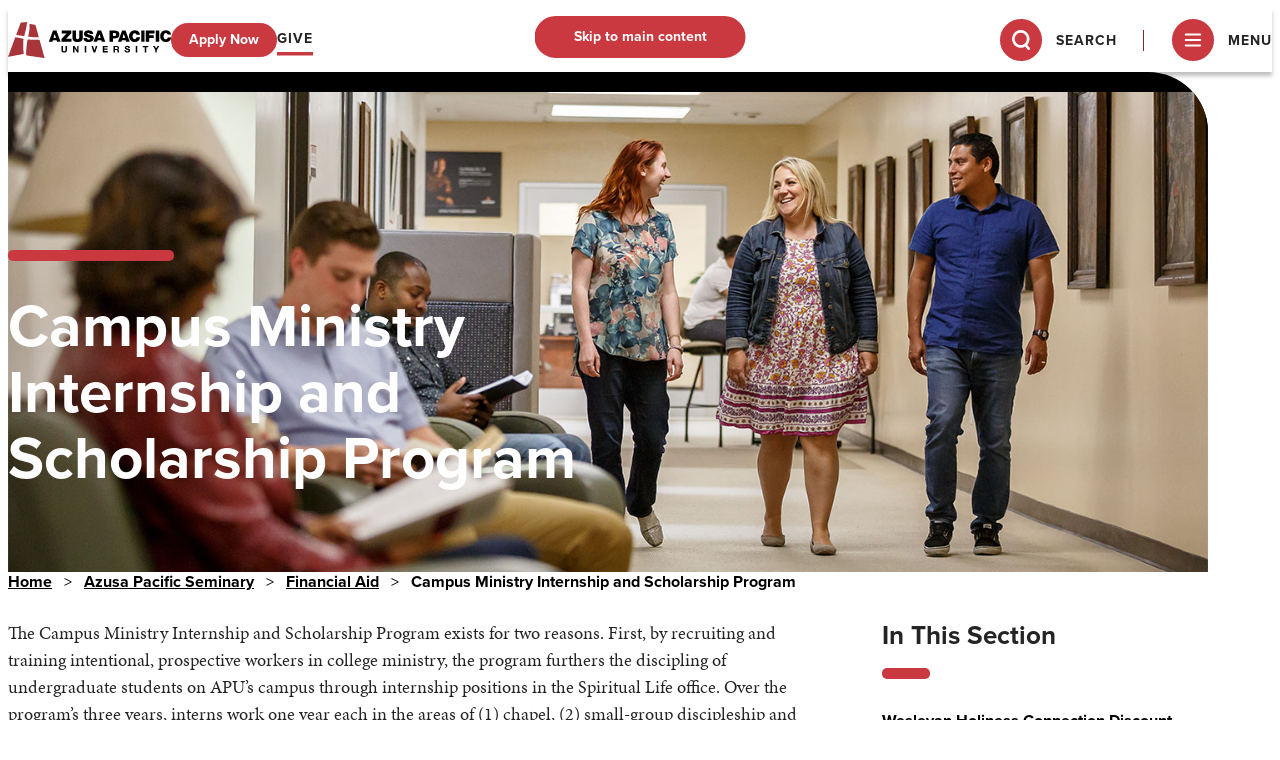

--- FILE ---
content_type: text/html; charset=UTF-8
request_url: https://www.apu.edu/seminary/financialaid/campus/
body_size: 23762
content:
<!DOCTYPE HTML><html lang="en">
   <head>
      <meta charset="UTF-8">
      <meta http-equiv="x-ua-compatible" content="ie=edge">
      <title>Campus Ministry Internship and Scholarship Program</title>
      <link rel="canonical" href="https://www.apu.edu/seminary/financialaid/campus/">
      <meta name="viewport" content="width=device-width, initial-scale=1, shrink-to-fit=no">
      <!-- OU Search Ignore Start Here -->
<!-- OU Search Ignore Start Here -->
<link rel="icon" type="image/x-icon" href="/_resources/favicon.ico">
<!-- this is the headcode include -->
<link rel="stylesheet" href="https://use.typekit.net/zpp4cyv.css">
<link rel="stylesheet" href="/_resources/css/style.css?v=1" />
<link rel="stylesheet" href="/_resources/css/ldp-forms.css" />
<link rel="stylesheet" href="/_resources/css/oustyles.css?20250409" />
<link rel="preload" href="https://www.apu.edu/_resources/js/script.js?v=1" as="script" crossorigin="anonymous">
<script type="02213735cb0f11f54a5a4448-module" src="/_resources/js/script.js?v=1"></script>

<!-- Google reCAPTCHA script -->

<!-- Google Tag Manager -->
<script type="02213735cb0f11f54a5a4448-text/javascript">(function(w,d,s,l,i){w[l]=w[l]||[];w[l].push({'gtm.start':
new Date().getTime(),event:'gtm.js'});var f=d.getElementsByTagName(s)[0],
j=d.createElement(s),dl=l!='dataLayer'?'&l='+l:'';j.async=true;j.src=
'https://www.googletagmanager.com/gtm.js?id='+i+dl;f.parentNode.insertBefore(j,f);
})(window,document,'script','dataLayer','GTM-P24ZKN');</script>
<!-- End Google Tag Manager -->

<!-- Adobe Analytics Using Launch -->
<script src="https://assets.adobedtm.com/4b997f4c2f21/633700ee48f2/launch-c30d059643b7.min.js" async type="02213735cb0f11f54a5a4448-text/javascript"></script>
<!-- End of Adobe Analytics Launch -->

<script src="https://n004.apu.edu/script.js" type="02213735cb0f11f54a5a4448-text/javascript"></script>

<!-- Font Awesome Script -->
<!-- <script src="https://kit.fontawesome.com/e06a671141.js" crossorigin="anonymous"></script> -->
<!-- OU Search Ignore End Here -->

<!-- OU Search Ignore End Here --><!-- OU Search Ignore Start Here -->
<!-- Insert google analytics here -->
<!-- OU Search Ignore End Here --></head>
   <body><!-- OU Search Ignore Start Here -->
<!-- OU Search Ignore Start Here -->
<!-- Google Tag Manager (noscript) -->
<noscript><iframe src="https://www.googletagmanager.com/ns.html?id=GTM-P24ZKN"
height="0" width="0" style="display:none;visibility:hidden"></iframe></noscript>
<!-- End Google Tag Manager (noscript) -->
<!-- OU Search Ignore End Here --><!-- OU Search Ignore End Here -->
      <header class="contents"><!-- OU Search Ignore Start Here --><!-- OU Search Ignore End Here --><!-- OU Search Ignore Start Here --><!-- OU Search Ignore End Here --><!-- OU Search Ignore Start Here --><a href="#main-content" class="Button skip-link invis">Skip to main content</a><div class="Header" data-sticky="true"><a href="/" class="Header__logo" aria-label="Azusa Pacific University"><svg xmlns="https://www.w3.org/2000/svg" xmlns:ouc="http://omniupdate.com/XSL/Variables" xmlns:xlink="http://www.w3.org/1999/xlink" version="1.1" id="Layer_1" x="0px" y="0px" width="100%" viewBox="0 0 1800 403" enable-background="new 0 0 1800 403" xml:space="preserve">
         
         <path fill="#FFFFFF" opacity="1.000000" stroke="none" d=" M0.999999,385.000000   C1.000000,257.093781 1.000000,129.187561 1.000000,1.000000   C66.357979,1.000000 131.716354,1.000000 197.348724,1.387729   C189.113876,2.516941 180.608948,3.307366 172.095169,3.986642   C162.916977,4.718927 153.726929,5.303236 144.549835,6.047812   C141.833572,6.268194 139.934097,7.574281 139.115845,10.475306   C138.107193,14.051357 136.759247,17.535688 135.477142,21.030016   C123.492592,53.693501 111.482224,86.347511 99.499382,119.011620   C96.166389,128.097046 92.900063,137.206909 89.569290,146.399002   C101.595146,147.642899 112.998848,148.724579 124.376549,150.032394   C132.480347,150.963867 140.571320,152.059875 148.627625,153.337128   C157.456802,154.736877 166.227249,156.504608 175.050262,157.946960   C177.614334,158.366104 179.528793,158.113113 180.181305,154.411469   C181.527740,146.773163 183.811371,139.302612 185.639969,131.746231   C189.794556,114.578003 194.224442,97.467896 197.939484,80.204414   C201.083130,65.596176 203.678680,50.851730 205.955429,36.081036   C207.747345,24.455753 208.683640,12.698585 210.000000,1.000000   C740.333313,1.000000 1270.666626,1.000000 1801.000000,1.000000   C1801.000000,46.430397 1801.000000,91.752563 1800.620483,137.408478   C1799.826538,135.688919 1799.516235,133.608078 1798.981201,131.586700   C1794.368530,114.157722 1784.098999,101.590080 1766.565918,96.384010   C1754.512695,92.805023 1742.047241,92.580574 1729.538696,94.943298   C1706.970337,99.206238 1692.261597,112.512772 1684.755005,133.811554   C1680.459717,145.998215 1680.063110,158.640259 1681.908081,171.489090   C1683.798218,184.653229 1688.442505,196.496307 1697.666016,206.053192   C1715.278320,224.301895 1737.418091,227.198547 1760.840820,222.412003   C1777.835693,218.938995 1790.070557,208.459274 1797.243408,192.401321   C1798.246216,190.156113 1799.735718,188.128387 1801.000000,186.000015   C1801.000000,258.647522 1801.000000,331.295013 1801.000000,404.000000   C1335.641724,404.000000 870.283508,404.000000 404.461853,403.591675   C385.217102,334.470856 366.435822,265.758423 347.707550,197.240021   C334.511505,198.179901 321.749176,199.631256 308.965057,199.858536   C293.880096,200.126740 278.754578,199.728088 263.686890,198.892929   C248.955627,198.076431 234.280502,196.273132 219.560898,195.166824   C218.468185,195.084717 216.406952,196.970062 216.163574,198.209351   C213.937622,209.543671 211.773117,220.901398 210.066971,232.323456   C208.112000,245.411407 206.411026,258.547455 205.022873,271.707245   C203.438538,286.726746 202.275421,301.791718 201.036774,316.845795   C200.777954,319.991425 201.293610,323.211029 200.931274,326.336121   C199.094864,342.173828 199.777359,357.958374 201.191391,373.569122   C212.849655,375.419922 224.101456,377.303284 235.385086,378.971283   C247.659073,380.785736 259.979645,382.286957 272.248474,384.133728   C284.327545,385.951935 296.350220,388.144287 308.428833,389.966003   C320.696381,391.816162 333.016815,393.314697 345.286713,395.150330   C357.530518,396.982025 369.744720,399.013885 381.963104,401.011871   C387.652802,401.942230 393.321686,403.000000 399.000000,404.000000   C266.333313,404.000000 133.666656,404.000000 1.000000,404.000000   C1.000000,399.587311 1.000000,395.258514 1.418947,390.463928   C7.094666,388.998383 12.347659,387.978210 17.608906,387.002594   C34.234100,383.919678 50.874340,380.916351 67.486153,377.763153   C84.244698,374.582092 100.965691,371.203369 117.722450,368.012604   C135.603989,364.607697 153.514679,361.355255 171.382751,357.882324   C172.263138,357.711243 173.560257,356.002838 173.478210,355.120453   C172.447998,344.040344 170.877182,333.003693 170.079834,321.910278   C168.803116,304.147705 167.324966,286.356232 167.184311,268.567108   C167.033981,249.554565 168.209717,230.524857 169.075836,211.514893   C169.350494,205.486618 169.924133,199.351486 171.427948,193.541412   C172.455658,189.570816 171.290756,188.732422 167.965897,187.951965   C150.609314,183.877762 133.389099,179.149475 115.921021,175.648987   C104.258385,173.311874 92.260895,172.645798 80.885651,171.288269   C79.665779,173.665466 78.841133,174.924088 78.339775,176.300476   C65.816772,210.680481 53.354565,245.082642 40.824986,279.460236   C29.514582,310.492828 18.178474,341.516235 6.741306,372.502197   C5.158529,376.790283 2.929724,380.839966 0.999999,385.000000  M315.542358,80.038139   C311.202972,64.466187 306.863586,48.894226 302.482300,33.171959   C281.501282,29.005087 260.462769,24.826796 238.588989,20.482618   C241.588730,69.861290 231.992493,116.721443 222.394409,163.768631   C227.082413,164.286438 230.652283,164.660782 234.217133,165.077972   C248.173706,166.711319 262.117096,168.467575 276.089661,169.949234   C282.147003,170.591553 288.259277,170.812683 294.353455,170.990845   C308.432770,171.402420 322.515900,171.690948 336.598480,171.980148   C339.338898,172.036423 340.387909,171.022064 339.531616,167.960861   C334.822540,151.125702 330.291016,134.240723 325.731873,117.363831   C322.439575,105.176498 319.199219,92.975136 315.542358,80.038139  M824.577820,187.938354   C825.051880,184.221252 825.919250,180.505997 825.936707,176.786758   C826.057007,151.125320 826.004333,125.463051 825.986816,99.801056   C825.985962,98.547256 825.794250,97.293579 825.717773,96.360992   C812.540161,96.360992 799.799744,96.360992 787.000122,96.360992   C787.000122,97.553436 787.009583,98.384705 786.998718,99.215721   C786.667053,124.627296 786.612671,150.046707 785.898193,175.447525   C785.449707,191.391541 772.746155,195.240067 760.875000,190.866440   C752.782898,187.885101 751.191467,180.252258 751.104187,172.829086   C750.823914,149.003387 751.000000,125.172310 751.000000,101.343307   C751.000000,99.593887 751.000000,97.844475 751.000000,96.345963   C737.570557,96.345963 724.830811,96.345963 712.000000,96.345963   C712.000000,125.347221 711.628479,154.010025 712.198547,182.654083   C712.402222,192.886780 716.095215,202.609543 723.688843,210.147125   C731.706482,218.105606 741.681091,221.812851 752.756958,223.035370   C768.146667,224.734024 783.412903,225.213821 798.367065,220.028549   C811.957703,215.316071 823.168701,201.474518 824.577820,187.938354  M596.651672,129.000000   C612.712097,129.000000 628.772522,129.000000 645.961426,129.000000   C644.064331,131.582321 643.003052,133.362137 641.619446,134.840271   C638.774658,137.879318 635.677917,140.682098 632.825073,143.714081   C620.526245,156.785278 608.211792,169.843292 596.067993,183.057785   C593.672302,185.664719 590.511841,188.828827 590.278198,191.929901   C589.533691,201.812943 590.002258,211.787415 590.002258,221.743591   C627.581543,221.743591 664.650940,221.743591 701.740295,221.743591   C701.740295,210.746902 701.740295,200.008728 701.740295,188.861053   C681.801453,188.861053 662.118652,188.861053 641.516602,188.861053   C653.063843,175.975830 663.953918,163.741135 674.940063,151.593323   C682.456360,143.282272 690.112671,135.097946 697.683777,126.836182   C698.213074,126.258621 698.921692,125.511688 698.927368,124.838272   C699.008545,115.255302 698.982727,105.671417 698.982727,96.345573   C663.239441,96.345573 628.169006,96.345573 593.000061,96.345573   C593.000061,106.350517 593.023254,116.010231 592.980591,125.669662   C592.971985,127.614937 592.800354,129.489059 596.651672,129.000000  M944.974731,169.843597   C942.377991,162.531204 937.697266,157.086502 931.075195,152.930328   C921.461792,146.896652 910.507874,145.058762 899.927551,141.929886   C892.907288,139.853836 885.828979,137.644775 879.255554,134.495544   C874.344299,132.142654 874.786316,127.193634 879.421509,124.216042   C889.417358,117.794815 902.547852,123.315765 904.564880,134.711655   C916.667542,134.711655 928.753601,134.711655 940.800415,134.711655   C942.615234,119.043015 930.688538,102.845978 916.027954,97.771431   C903.501404,93.435539 890.898560,92.903328 878.154785,94.160034   C868.145142,95.147125 858.631348,98.631081 851.012146,105.571129   C841.469910,114.262863 838.139709,125.214584 838.793213,138.146164   C839.314148,148.452515 843.886841,155.964874 852.270325,160.432419   C860.656921,164.901581 869.964661,167.683701 878.958069,170.959915   C886.769531,173.805588 894.855713,175.942413 902.536377,179.086655   C907.983337,181.316467 908.732727,188.016983 904.597534,191.905533   C895.276672,200.670410 876.665161,195.801117 873.288574,183.678574   C872.875183,182.194244 872.852722,180.601013 872.689087,179.360550   C859.523987,179.360550 846.788513,179.360550 834.266968,179.360550   C834.266968,183.039169 833.693726,186.477020 834.363647,189.652573   C837.719788,205.560516 848.238098,214.971024 863.116333,220.004547   C882.686646,226.625458 902.384521,226.115433 921.434814,218.679703   C943.826843,209.939590 949.914673,189.203201 944.974731,169.843597  M1230.000000,143.408966   C1230.000000,140.742645 1230.069946,138.074173 1229.988403,135.410355   C1229.543823,120.902458 1222.682495,110.323761 1210.427856,102.790131   C1202.238525,97.755562 1193.190430,96.243851 1183.966309,96.096924   C1164.140869,95.781143 1144.306641,95.995155 1124.476074,96.010109   C1123.042358,96.011185 1121.608765,96.156456 1120.295532,96.228111   C1120.295532,138.329834 1120.295532,180.064590 1120.295532,221.701935   C1133.331665,221.701935 1146.070190,221.701935 1159.201904,221.701935   C1159.201904,208.998505 1159.201904,196.589050 1159.201904,184.000000   C1162.914673,184.000000 1166.239380,184.166977 1169.542236,183.968491   C1179.199829,183.388138 1189.067505,183.718887 1198.455200,181.773483   C1218.103760,177.701691 1229.520630,163.463074 1230.000000,143.408966  M1345.403931,194.923584   C1350.425781,200.606323 1354.892700,206.930786 1360.577148,211.847443   C1375.614868,224.853775 1394.092285,225.630341 1412.441040,223.541733   C1425.597900,222.044083 1436.753784,215.224075 1445.643311,204.961365   C1453.828369,195.511703 1456.979492,184.419403 1457.961304,172.000000   C1446.115601,172.000000 1434.642090,172.126556 1423.174316,171.923950   C1419.670288,171.862045 1418.523682,173.028824 1417.872559,176.456360   C1416.456177,183.912933 1412.355591,190.068588 1404.733887,191.808517   C1395.935913,193.816940 1387.171143,191.017502 1382.607056,183.197433   C1373.718506,167.967712 1374.027710,152.286362 1381.205811,136.874771   C1384.948975,128.838150 1391.326782,124.278450 1403.101440,126.038383   C1411.279053,127.260674 1415.548706,132.818085 1418.059448,140.233826   C1418.537476,141.646011 1419.902100,143.814163 1420.895386,143.834976   C1432.843384,144.085403 1444.798462,143.996994 1457.493896,143.996994   C1456.592529,139.194168 1456.144653,134.845306 1454.932739,130.720917   C1451.382202,118.637711 1445.547974,107.981186 1434.079102,101.603500   C1416.061035,91.583672 1396.790649,90.799767 1377.777710,96.945633   C1350.566284,105.741608 1340.386108,125.525963 1337.249756,149.678421   C1335.263672,164.973282 1337.871948,180.191788 1345.403931,194.923584  M1029.385254,97.906189   C1028.275635,97.270813 1027.172607,96.097450 1026.055176,96.083420   C1015.061462,95.945404 1004.063721,95.911728 993.071960,96.113235   C991.716492,96.138077 989.661011,97.412239 989.171753,98.613327   C986.697449,104.687653 984.703979,110.955414 982.413818,117.107666   C973.649597,140.652328 964.770264,164.154358 956.069946,187.722519   C951.922485,198.957489 948.080383,210.305222 944.021790,221.823700   C957.338684,221.823700 970.446716,221.823700 983.363098,221.823700   C984.934570,216.989975 986.962524,212.380432 987.815125,207.562866   C988.393494,204.295227 989.811157,203.959061 992.418701,203.973358   C1003.747070,204.035477 1015.077209,204.094055 1026.403564,203.933762   C1029.228516,203.893799 1030.379639,204.901321 1031.063232,207.533020   C1032.307495,212.322327 1033.915405,217.017166 1035.323242,221.594452   C1048.573486,221.594452 1061.732910,221.594452 1075.201172,221.594452   C1074.519775,220.134644 1073.975220,219.157486 1073.592529,218.120560   C1063.723877,191.384094 1053.832397,164.655945 1044.034546,137.893509   C1039.246216,124.814491 1034.637695,111.669594 1029.385254,97.906189  M574.356384,222.000000   C576.493103,222.000000 578.629761,222.000000 581.264893,222.000000   C565.684753,179.686386 550.272095,137.827698 534.870911,96.000092   C522.550659,96.000092 510.725098,95.915207 498.904541,96.120293   C497.601227,96.142906 495.602875,97.556488 495.148560,98.778969   C489.292419,114.536629 483.744385,130.408447 477.945831,146.187958   C470.821259,165.575989 463.498657,184.891174 456.339905,204.266739   C454.249542,209.924377 452.426239,215.680695 450.336243,221.815369   C464.006744,221.815369 476.795715,221.815369 489.691437,221.815369   C491.142578,216.868027 492.416412,211.900803 494.132751,207.091492   C494.589294,205.812317 496.387482,204.155991 497.596466,204.133789   C509.588959,203.913620 521.588196,203.930222 533.581909,204.113297   C534.734924,204.130905 536.498657,205.500244 536.894531,206.624054   C538.641235,211.582565 539.990662,216.681000 541.564270,222.000000   C552.094299,222.000000 562.741089,222.000000 574.356384,222.000000  M1255.965332,214.251236   C1256.638916,211.774796 1257.025391,209.163315 1258.100952,206.875916   C1258.685303,205.632889 1260.427734,204.145721 1261.671509,204.123917   C1273.490845,203.916565 1285.316650,203.914307 1297.135986,204.122665   C1298.426880,204.145416 1300.406738,205.610809 1300.836548,206.838013   C1302.566895,211.778839 1303.814087,216.888901 1305.186279,221.747314   C1318.371948,221.747314 1331.128418,221.747314 1344.827148,221.747314   C1329.297485,179.528275 1313.961304,137.835144 1298.572998,96.000443   C1286.489746,96.000443 1274.509277,95.931541 1262.532349,96.107742   C1261.343628,96.125237 1259.547974,97.387169 1259.103882,98.498878   C1256.551758,104.886795 1254.351929,111.414459 1251.977661,117.874573   C1246.236816,133.494965 1240.454590,149.100082 1234.709961,164.719055   C1227.758057,183.620483 1220.827759,202.529816 1213.681030,222.000000   C1224.797241,222.000000 1235.427856,221.510468 1245.983276,222.189331   C1252.015137,222.577286 1254.639526,220.406601 1255.965332,214.251236  M1589.500000,148.000000   C1580.069580,148.000000 1570.639160,148.000000 1561.289551,148.000000   C1561.289551,141.350540 1561.289551,135.279404 1561.289551,128.818085   C1580.648438,128.818085 1599.720581,128.818085 1618.708984,128.818085   C1618.708984,117.681114 1618.708984,106.943146 1618.708984,96.287476   C1586.350342,96.287476 1554.283447,96.287476 1522.281738,96.287476   C1522.281738,137.974167 1522.281738,179.372772 1522.281738,220.717041   C1535.302612,220.717041 1548.039917,220.717041 1561.170044,220.717041   C1561.170044,206.363937 1561.170044,192.289612 1561.170044,177.828629   C1577.970825,177.828629 1594.377441,177.828629 1610.713745,177.828629   C1610.713745,167.690796 1610.713745,157.952576 1610.713745,148.000000   C1603.786011,148.000000 1597.142944,148.000000 1589.500000,148.000000  M1631.000000,103.560455   C1631.000000,142.980881 1631.000000,182.401306 1631.000000,221.690933   C1644.686523,221.690933 1657.759033,221.690933 1670.691040,221.690933   C1670.691040,179.645309 1670.691040,137.909378 1670.691040,96.312256   C1657.307983,96.312256 1644.235718,96.312256 1631.000000,96.312256   C1631.000000,98.606384 1631.000000,100.591568 1631.000000,103.560455  M1499.466064,222.000000   C1502.573364,222.000000 1505.680786,222.000000 1508.724365,222.000000   C1508.724365,179.711060 1508.724365,137.975937 1508.724365,96.278473   C1495.708374,96.278473 1482.970215,96.278473 1470.277588,96.278473   C1470.277588,138.292679 1470.277588,180.027832 1470.277588,222.000000   C1479.861084,222.000000 1489.168945,222.000000 1499.466064,222.000000  M748.964966,290.597778   C744.652039,283.790131 740.395935,276.945068 735.965149,270.214966   C735.298096,269.201721 733.843628,268.155670 732.705444,268.099609   C727.931152,267.864655 723.138550,268.000488 718.216309,268.000488   C718.216309,292.498932 718.216309,316.569763 718.216309,340.779968   C723.506165,340.779968 728.577820,340.779968 734.032715,340.779968   C734.032715,325.535065 734.032715,310.504486 734.032715,294.515381   C735.104553,295.649872 735.604858,296.028687 735.912170,296.526611   C744.613953,310.624603 753.266541,324.753235 762.044006,338.803833   C762.678345,339.819275 764.172241,340.845276 765.313721,340.901123   C770.086548,341.134583 774.877380,340.999512 779.776855,340.999512   C779.776855,316.487274 779.776855,292.416443 779.776855,268.226868   C774.479614,268.226868 769.407898,268.226868 763.769531,268.226868   C763.769531,283.262054 763.769531,298.079102 763.769531,312.896149   C763.477844,312.956238 763.186157,313.016327 762.894470,313.076416   C758.273682,305.833588 753.652954,298.590790 748.964966,290.597778  M1187.591797,313.000000   C1191.087280,313.000000 1194.582886,312.980835 1198.078247,313.004364   C1203.736084,313.042419 1207.270264,316.106964 1207.997192,321.597412   C1208.677490,326.736359 1209.143555,331.915100 1210.121338,336.996002   C1210.405273,338.472168 1212.031372,340.712891 1213.201538,340.817200   C1218.053467,341.249786 1222.966309,340.998840 1226.723511,340.998840   C1226.107910,335.596191 1225.679321,330.715302 1224.970947,325.875336   C1223.871704,318.365479 1224.565552,309.888092 1217.665771,307.475067   C1218.766846,305.746399 1220.114746,302.908630 1222.113647,300.645996   C1225.973633,296.276764 1224.851196,291.123138 1224.980835,286.156799   C1225.219360,277.013123 1217.675415,269.769867 1210.426025,269.299042   C1195.479370,268.328278 1180.425781,269.006836 1165.339233,269.006836   C1165.339233,292.552948 1165.339233,316.720886 1165.339233,340.663666   C1171.088013,340.663666 1176.493774,340.663666 1182.090698,340.663666   C1182.090698,331.381775 1182.090698,322.434601 1182.090698,313.000000   C1183.720093,313.000000 1185.168701,313.000000 1187.591797,313.000000  M1078.503296,326.000000   C1073.404419,326.000000 1068.305664,326.000000 1063.288086,326.000000   C1063.288086,320.351288 1063.288086,315.279510 1063.288086,309.821716   C1074.980835,309.821716 1086.390137,309.821716 1097.709961,309.821716   C1097.709961,305.347595 1097.709961,301.274902 1097.709961,296.818573   C1086.015625,296.818573 1074.606689,296.818573 1063.292114,296.818573   C1063.292114,292.010864 1063.292114,287.605072 1063.292114,282.813721   C1075.987915,282.813721 1088.395386,282.813721 1100.705933,282.813721   C1100.705933,277.674194 1100.705933,272.935822 1100.705933,268.291565   C1082.342407,268.291565 1064.274292,268.291565 1046.286865,268.291565   C1046.286865,292.650452 1046.286865,316.716766 1046.286865,340.716064   C1064.643555,340.716064 1082.712036,340.716064 1100.713379,340.716064   C1100.713379,335.687225 1100.713379,330.948273 1100.713379,326.000000   C1093.452759,326.000000 1086.477295,326.000000 1078.503296,326.000000  M1297.723022,272.025238   C1284.544189,282.285065 1286.575562,303.087158 1305.178101,308.028717   C1312.596313,309.999237 1319.885010,312.455811 1327.239014,314.669983   C1331.179443,315.856476 1331.748779,319.077515 1330.833252,322.150421   C1330.199097,324.278900 1328.377197,326.833954 1326.432007,327.662354   C1315.299438,332.403046 1306.385498,327.973358 1302.376099,316.000000   C1299.951660,316.000000 1297.461670,316.000000 1294.971680,316.000000   C1292.356445,316.000000 1289.741089,316.000000 1287.156372,316.000000   C1286.843628,323.824249 1290.097656,332.315643 1295.125488,335.547546   C1308.472412,344.127167 1322.525269,344.529297 1336.737427,337.969604   C1345.251343,334.040009 1348.291992,326.568787 1347.946655,317.660309   C1347.635010,309.623016 1343.590454,303.946777 1335.995361,301.013367   C1333.173462,299.923492 1330.322388,298.884613 1327.426392,298.016693   C1321.596069,296.269348 1315.607422,294.978149 1309.907227,292.889984   C1304.812988,291.023865 1304.365601,284.929962 1308.738892,281.782654   C1316.453857,276.230530 1328.351074,281.372467 1329.318481,290.647400   C1334.859863,290.647400 1340.389282,290.647400 1346.161987,290.647400   C1345.381836,287.135101 1345.074463,283.854218 1343.918823,280.905762   C1340.544189,272.296234 1333.025146,268.642212 1324.742065,267.488281   C1315.746460,266.235077 1306.406860,265.694702 1297.723022,272.025238  M606.000000,277.533691   C606.000000,274.427582 606.000000,271.321472 606.000000,268.274475   C600.376892,268.274475 595.306702,268.274475 590.000366,268.274475   C590.000366,285.509491 589.552429,302.487823 590.182068,319.426086   C590.516357,328.419250 595.316467,337.026703 605.986755,339.800659   C612.977661,341.618073 620.595032,342.356567 627.787903,341.780670   C641.455566,340.686371 651.157837,330.740448 651.028564,316.817474   C650.898621,302.829346 651.000000,288.839050 651.000000,274.849701   C651.000000,272.596527 651.000000,270.343384 651.000000,268.340332   C645.242065,268.340332 640.167969,268.340332 635.000000,268.340332   C635.000000,283.994446 635.053772,299.308716 634.976257,314.622314   C634.939819,321.812897 630.637268,327.105988 624.422424,327.992645   C615.583679,329.253601 608.891968,326.128815 607.314819,319.652374   C606.512207,316.356812 606.109253,312.893982 606.057251,309.498596   C605.899231,299.175568 606.000000,288.848541 606.000000,277.533691  M931.035217,299.284454   C935.030090,311.461090 939.112244,323.610229 942.963989,335.832031   C944.047607,339.270355 945.192444,341.681030 949.544373,341.088043   C952.814087,340.642517 956.197205,340.899200 959.522339,341.032135   C962.140137,341.136780 963.374207,340.488159 964.295349,337.568207   C969.307129,321.680176 974.727844,305.921051 980.019653,290.121521   C982.436584,282.905487 984.880554,275.698517 987.476562,268.000000   C982.339539,268.000000 978.017456,268.160767 973.714661,267.941925   C970.970703,267.802399 969.731079,268.692963 968.928650,271.405090   C966.111206,280.928467 963.047974,290.380920 959.962097,299.822418   C958.268738,305.003296 956.342834,310.108154 954.084656,316.480927   C948.620544,299.321655 943.642456,283.688477 938.737366,268.284546   C932.925659,268.284546 927.512817,268.284546 921.491577,268.284546   C924.751221,278.627991 927.875305,288.541199 931.035217,299.284454  M1607.639648,268.000000   C1605.444092,268.000000 1603.248535,268.000000 1600.267822,268.000000   C1607.220337,279.173035 1613.594482,289.373688 1619.923462,299.602234   C1624.383301,306.809662 1628.298096,313.956451 1627.214478,323.172150   C1626.542236,328.887909 1627.964966,334.850098 1628.452271,340.758850   C1633.559937,340.758850 1638.627197,340.758850 1644.000000,340.758850   C1644.000000,332.733276 1643.941772,324.944275 1644.045166,317.157379   C1644.068115,315.426849 1644.235352,313.458557 1645.064209,312.018860   C1649.231567,304.781219 1653.653076,297.690216 1657.960815,290.532990   C1662.380859,283.189362 1666.772705,275.828827 1671.461670,268.000000   C1665.831543,268.000000 1660.984131,268.301697 1656.197998,267.890045   C1653.191162,267.631470 1651.704102,269.107574 1650.443115,271.161102   C1648.770264,273.885284 1647.437256,276.816528 1645.800415,279.564758   C1642.654297,284.846924 1639.397095,290.062958 1636.143799,295.375336   C1632.274536,289.085510 1627.915405,283.685486 1625.421509,277.529755   C1622.113281,269.363739 1616.929932,266.368896 1607.639648,268.000000  M1547.999878,280.329773   C1547.999878,276.247345 1547.999878,272.164917 1547.999878,268.346741   C1527.898071,268.346741 1508.493652,268.346741 1489.350586,268.346741   C1489.350586,273.441498 1489.350586,278.182129 1489.350586,283.305969   C1496.444702,283.305969 1503.189209,283.305969 1510.308594,283.305969   C1510.308594,302.777252 1510.308594,321.849457 1510.308594,340.644287   C1516.119873,340.644287 1521.531738,340.644287 1527.313843,340.644287   C1527.313843,321.217468 1527.313843,302.145264 1527.313843,282.999908   C1533.372070,282.999908 1539.036743,283.090332 1544.693726,282.922729   C1545.809570,282.889679 1546.896118,281.862946 1547.999878,280.329773  M1427.000000,301.500000   C1427.000000,290.403992 1427.000000,279.307983 1427.000000,268.288330   C1421.018677,268.288330 1415.614014,268.288330 1410.285400,268.288330   C1410.285400,292.645538 1410.285400,316.713348 1410.285400,340.711700   C1415.981323,340.711700 1421.385864,340.711700 1427.000000,340.711700   C1427.000000,327.782928 1427.000000,315.141449 1427.000000,301.500000  M863.000000,334.423218   C863.000000,312.335785 863.000000,290.248352 863.000000,268.316162   C857.298096,268.316162 852.224854,268.316162 847.316345,268.316162   C847.316345,292.704102 847.316345,316.774841 847.316345,340.679230   C852.709839,340.679230 857.782776,340.679230 863.000000,340.679230   C863.000000,338.706146 863.000000,337.053162 863.000000,334.423218  z"/>
         
         <path fill="#A7353A" opacity="1.000000" stroke="none" d=" M399.416656,404.000000   C393.321686,403.000000 387.652802,401.942230 381.963104,401.011871   C369.744720,399.013885 357.530518,396.982025 345.286713,395.150330   C333.016815,393.314697 320.696381,391.816162 308.428833,389.966003   C296.350220,388.144287 284.327545,385.951935 272.248474,384.133728   C259.979645,382.286957 247.659073,380.785736 235.385086,378.971283   C224.101456,377.303284 212.849655,375.419922 201.191391,373.569122   C199.777359,357.958374 199.094864,342.173828 200.931274,326.336121   C201.293610,323.211029 200.777954,319.991425 201.036774,316.845795   C202.275421,301.791718 203.438538,286.726746 205.022873,271.707245   C206.411026,258.547455 208.112000,245.411407 210.066971,232.323456   C211.773117,220.901398 213.937622,209.543671 216.163574,198.209351   C216.406952,196.970062 218.468185,195.084717 219.560898,195.166824   C234.280502,196.273132 248.955627,198.076431 263.686890,198.892929   C278.754578,199.728088 293.880096,200.126740 308.965057,199.858536   C321.749176,199.631256 334.511505,198.179901 347.707550,197.240021   C366.435822,265.758423 385.217102,334.470856 403.999207,403.591675   C402.611115,404.000000 401.222198,404.000000 399.416656,404.000000  z"/>
         
         <path fill="#A7353A" opacity="1.000000" stroke="none" d=" M0.999999,385.416656   C2.929724,380.839966 5.158529,376.790283 6.741306,372.502197   C18.178474,341.516235 29.514582,310.492828 40.824986,279.460236   C53.354565,245.082642 65.816772,210.680481 78.339775,176.300476   C78.841133,174.924088 79.665779,173.665466 80.885651,171.288269   C92.260895,172.645798 104.258385,173.311874 115.921021,175.648987   C133.389099,179.149475 150.609314,183.877762 167.965897,187.951965   C171.290756,188.732422 172.455658,189.570816 171.427948,193.541412   C169.924133,199.351486 169.350494,205.486618 169.075836,211.514893   C168.209717,230.524857 167.033981,249.554565 167.184311,268.567108   C167.324966,286.356232 168.803116,304.147705 170.079834,321.910278   C170.877182,333.003693 172.447998,344.040344 173.478210,355.120453   C173.560257,356.002838 172.263138,357.711243 171.382751,357.882324   C153.514679,361.355255 135.603989,364.607697 117.722450,368.012604   C100.965691,371.203369 84.244698,374.582092 67.486153,377.763153   C50.874340,380.916351 34.234100,383.919678 17.608906,387.002594   C12.347659,387.978210 7.094666,388.998383 1.418947,389.999084   C1.000000,388.611115 1.000000,387.222198 0.999999,385.416656  z"/>
         
         <path fill="#A7353A" opacity="1.000000" stroke="none" d=" M209.539368,1.000000   C208.683640,12.698585 207.747345,24.455753 205.955429,36.081036   C203.678680,50.851730 201.083130,65.596176 197.939484,80.204414   C194.224442,97.467896 189.794556,114.578003 185.639969,131.746231   C183.811371,139.302612 181.527740,146.773163 180.181305,154.411469   C179.528793,158.113113 177.614334,158.366104 175.050262,157.946960   C166.227249,156.504608 157.456802,154.736877 148.627625,153.337128   C140.571320,152.059875 132.480347,150.963867 124.376549,150.032394   C112.998848,148.724579 101.595146,147.642899 89.569290,146.399002   C92.900063,137.206909 96.166389,128.097046 99.499382,119.011620   C111.482224,86.347511 123.492592,53.693501 135.477142,21.030016   C136.759247,17.535688 138.107193,14.051357 139.115845,10.475306   C139.934097,7.574281 141.833572,6.268194 144.549835,6.047812   C153.726929,5.303236 162.916977,4.718927 172.095169,3.986642   C180.608948,3.307366 189.113876,2.516941 197.811340,1.387729   C201.692902,1.000000 205.385818,1.000000 209.539368,1.000000  z"/>
         
         <path fill="#000000" opacity="1.000000" stroke="none" d=" M1801.000000,185.535370   C1799.735718,188.128387 1798.246216,190.156113 1797.243408,192.401321   C1790.070557,208.459274 1777.835693,218.938995 1760.840820,222.412003   C1737.418091,227.198547 1715.278320,224.301895 1697.666016,206.053192   C1688.442505,196.496307 1683.798218,184.653229 1681.908081,171.489090   C1680.063110,158.640259 1680.459717,145.998215 1684.755005,133.811554   C1692.261597,112.512772 1706.970337,99.206238 1729.538696,94.943298   C1742.047241,92.580574 1754.512695,92.805023 1766.565918,96.384010   C1784.098999,101.590080 1794.368530,114.157722 1798.981201,131.586700   C1799.516235,133.608078 1799.826538,135.688919 1800.620483,137.871094   C1801.000000,139.714355 1801.000000,141.428711 1800.531372,143.571533   C1789.232666,144.000000 1778.401489,143.920517 1767.572998,144.050110   C1764.462891,144.087296 1762.883789,143.559006 1761.806519,140.000977   C1759.207642,131.417831 1753.117798,126.161072 1743.997070,125.055122   C1737.274414,124.239967 1728.462891,129.929062 1724.877197,137.636978   C1717.892212,152.652664 1718.229248,167.611450 1725.840088,182.372864   C1731.087891,192.551270 1744.547852,194.652283 1752.930786,189.948532   C1758.350586,186.907379 1760.600952,181.411057 1761.964600,175.631516   C1762.567627,173.076096 1763.602173,171.884872 1766.511475,171.928802   C1778.005371,172.102341 1789.503418,172.000000 1801.000000,172.000000   C1801.000000,176.356903 1801.000000,180.713806 1801.000000,185.535370  z"/>
         
         <path fill="#FFFFFF" opacity="1.000000" stroke="none" d=" M1801.000000,171.531342   C1789.503418,172.000000 1778.005371,172.102341 1766.511475,171.928802   C1763.602173,171.884872 1762.567627,173.076096 1761.964600,175.631516   C1760.600952,181.411057 1758.350586,186.907379 1752.930786,189.948532   C1744.547852,194.652283 1731.087891,192.551270 1725.840088,182.372864   C1718.229248,167.611450 1717.892212,152.652664 1724.877197,137.636978   C1728.462891,129.929062 1737.274414,124.239967 1743.997070,125.055122   C1753.117798,126.161072 1759.207642,131.417831 1761.806519,140.000977   C1762.883789,143.559006 1764.462891,144.087296 1767.572998,144.050110   C1778.401489,143.920517 1789.232666,144.000000 1800.531372,144.000000   C1801.000000,153.020889 1801.000000,162.041794 1801.000000,171.531342  z"/>
         
         <path fill="#A7353A" opacity="1.000000" stroke="none" d=" M315.739014,80.409088   C319.199219,92.975136 322.439575,105.176498 325.731873,117.363831   C330.291016,134.240723 334.822540,151.125702 339.531616,167.960861   C340.387909,171.022064 339.338898,172.036423 336.598480,171.980148   C322.515900,171.690948 308.432770,171.402420 294.353455,170.990845   C288.259277,170.812683 282.147003,170.591553 276.089661,169.949234   C262.117096,168.467575 248.173706,166.711319 234.217133,165.077972   C230.652283,164.660782 227.082413,164.286438 222.394409,163.768631   C231.992493,116.721443 241.588730,69.861290 238.588989,20.482618   C260.462769,24.826796 281.501282,29.005087 302.482300,33.171959   C306.863586,48.894226 311.202972,64.466187 315.739014,80.409088  z"/>
         
         <path fill="#000000" opacity="1.000000" stroke="none" d=" M824.312378,188.290283   C823.168701,201.474518 811.957703,215.316071 798.367065,220.028549   C783.412903,225.213821 768.146667,224.734024 752.756958,223.035370   C741.681091,221.812851 731.706482,218.105606 723.688843,210.147125   C716.095215,202.609543 712.402222,192.886780 712.198547,182.654083   C711.628479,154.010025 712.000000,125.347221 712.000000,96.345963   C724.830811,96.345963 737.570557,96.345963 751.000000,96.345963   C751.000000,97.844475 751.000000,99.593887 751.000000,101.343307   C751.000000,125.172310 750.823914,149.003387 751.104187,172.829086   C751.191467,180.252258 752.782898,187.885101 760.875000,190.866440   C772.746155,195.240067 785.449707,191.391541 785.898193,175.447525   C786.612671,150.046707 786.667053,124.627296 786.998718,99.215721   C787.009583,98.384705 787.000122,97.553436 787.000122,96.360992   C799.799744,96.360992 812.540161,96.360992 825.717773,96.360992   C825.794250,97.293579 825.985962,98.547256 825.986816,99.801056   C826.004333,125.463051 826.057007,151.125320 825.936707,176.786758   C825.919250,180.505997 825.051880,184.221252 824.312378,188.290283  z"/>
         
         <path fill="#000000" opacity="1.000000" stroke="none" d=" M596.166138,128.999878   C592.800354,129.489059 592.971985,127.614937 592.980591,125.669662   C593.023254,116.010231 593.000061,106.350517 593.000061,96.345573   C628.169006,96.345573 663.239441,96.345573 698.982727,96.345573   C698.982727,105.671417 699.008545,115.255302 698.927368,124.838272   C698.921692,125.511688 698.213074,126.258621 697.683777,126.836182   C690.112671,135.097946 682.456360,143.282272 674.940063,151.593323   C663.953918,163.741135 653.063843,175.975830 641.516602,188.861053   C662.118652,188.861053 681.801453,188.861053 701.740295,188.861053   C701.740295,200.008728 701.740295,210.746902 701.740295,221.743591   C664.650940,221.743591 627.581543,221.743591 590.002258,221.743591   C590.002258,211.787415 589.533691,201.812943 590.278198,191.929901   C590.511841,188.828827 593.672302,185.664719 596.067993,183.057785   C608.211792,169.843292 620.526245,156.785278 632.825073,143.714081   C635.677917,140.682098 638.774658,137.879318 641.619446,134.840271   C643.003052,133.362137 644.064331,131.582321 645.961426,129.000000   C628.772522,129.000000 612.712097,129.000000 596.166138,128.999878  z"/>
         
         <path fill="#000000" opacity="1.000000" stroke="none" d=" M944.989014,170.264069   C949.914673,189.203201 943.826843,209.939590 921.434814,218.679703   C902.384521,226.115433 882.686646,226.625458 863.116333,220.004547   C848.238098,214.971024 837.719788,205.560516 834.363647,189.652573   C833.693726,186.477020 834.266968,183.039169 834.266968,179.360550   C846.788513,179.360550 859.523987,179.360550 872.689087,179.360550   C872.852722,180.601013 872.875183,182.194244 873.288574,183.678574   C876.665161,195.801117 895.276672,200.670410 904.597534,191.905533   C908.732727,188.016983 907.983337,181.316467 902.536377,179.086655   C894.855713,175.942413 886.769531,173.805588 878.958069,170.959915   C869.964661,167.683701 860.656921,164.901581 852.270325,160.432419   C843.886841,155.964874 839.314148,148.452515 838.793213,138.146164   C838.139709,125.214584 841.469910,114.262863 851.012146,105.571129   C858.631348,98.631081 868.145142,95.147125 878.154785,94.160034   C890.898560,92.903328 903.501404,93.435539 916.027954,97.771431   C930.688538,102.845978 942.615234,119.043015 940.800415,134.711655   C928.753601,134.711655 916.667542,134.711655 904.564880,134.711655   C902.547852,123.315765 889.417358,117.794815 879.421509,124.216042   C874.786316,127.193634 874.344299,132.142654 879.255554,134.495544   C885.828979,137.644775 892.907288,139.853836 899.927551,141.929886   C910.507874,145.058762 921.461792,146.896652 931.075195,152.930328   C937.697266,157.086502 942.377991,162.531204 944.989014,170.264069  z"/>
         
         <path fill="#000000" opacity="1.000000" stroke="none" d=" M1230.000000,143.891327   C1229.520630,163.463074 1218.103760,177.701691 1198.455200,181.773483   C1189.067505,183.718887 1179.199829,183.388138 1169.542236,183.968491   C1166.239380,184.166977 1162.914673,184.000000 1159.201904,184.000000   C1159.201904,196.589050 1159.201904,208.998505 1159.201904,221.701935   C1146.070190,221.701935 1133.331665,221.701935 1120.295532,221.701935   C1120.295532,180.064590 1120.295532,138.329834 1120.295532,96.228111   C1121.608765,96.156456 1123.042358,96.011185 1124.476074,96.010109   C1144.306641,95.995155 1164.140869,95.781143 1183.966309,96.096924   C1193.190430,96.243851 1202.238525,97.755562 1210.427856,102.790131   C1222.682495,110.323761 1229.543823,120.902458 1229.988403,135.410355   C1230.069946,138.074173 1230.000000,140.742645 1230.000000,143.891327  M1180.140625,127.000076   C1173.204224,127.000076 1166.267944,127.000076 1159.214600,127.000076   C1159.214600,135.847961 1159.214600,144.242569 1159.214600,152.999878   C1160.382690,152.999878 1161.339844,152.999908 1162.296875,152.999878   C1168.785400,152.999695 1175.327637,153.531418 1181.750732,152.882996   C1193.333740,151.713654 1196.320801,141.903976 1192.729248,133.343597   C1190.557495,128.167496 1185.343384,128.394379 1180.140625,127.000076  z"/>
         
         <path fill="#000000" opacity="1.000000" stroke="none" d=" M1345.214355,194.590012   C1337.871948,180.191788 1335.263672,164.973282 1337.249756,149.678421   C1340.386108,125.525963 1350.566284,105.741608 1377.777710,96.945633   C1396.790649,90.799767 1416.061035,91.583672 1434.079102,101.603500   C1445.547974,107.981186 1451.382202,118.637711 1454.932739,130.720917   C1456.144653,134.845306 1456.592529,139.194168 1457.493896,143.996994   C1444.798462,143.996994 1432.843384,144.085403 1420.895386,143.834976   C1419.902100,143.814163 1418.537476,141.646011 1418.059448,140.233826   C1415.548706,132.818085 1411.279053,127.260674 1403.101440,126.038383   C1391.326782,124.278450 1384.948975,128.838150 1381.205811,136.874771   C1374.027710,152.286362 1373.718506,167.967712 1382.607056,183.197433   C1387.171143,191.017502 1395.935913,193.816940 1404.733887,191.808517   C1412.355591,190.068588 1416.456177,183.912933 1417.872559,176.456360   C1418.523682,173.028824 1419.670288,171.862045 1423.174316,171.923950   C1434.642090,172.126556 1446.115601,172.000000 1457.961304,172.000000   C1456.979492,184.419403 1453.828369,195.511703 1445.643311,204.961365   C1436.753784,215.224075 1425.597900,222.044083 1412.441040,223.541733   C1394.092285,225.630341 1375.614868,224.853775 1360.577148,211.847443   C1354.892700,206.930786 1350.425781,200.606323 1345.214355,194.590012  z"/>
         
         <path fill="#000000" opacity="1.000000" stroke="none" d=" M1029.666504,98.230347   C1034.637695,111.669594 1039.246216,124.814491 1044.034546,137.893509   C1053.832397,164.655945 1063.723877,191.384094 1073.592529,218.120560   C1073.975220,219.157486 1074.519775,220.134644 1075.201172,221.594452   C1061.732910,221.594452 1048.573486,221.594452 1035.323242,221.594452   C1033.915405,217.017166 1032.307495,212.322327 1031.063232,207.533020   C1030.379639,204.901321 1029.228516,203.893799 1026.403564,203.933762   C1015.077209,204.094055 1003.747070,204.035477 992.418701,203.973358   C989.811157,203.959061 988.393494,204.295227 987.815125,207.562866   C986.962524,212.380432 984.934570,216.989975 983.363098,221.823700   C970.446716,221.823700 957.338684,221.823700 944.021790,221.823700   C948.080383,210.305222 951.922485,198.957489 956.069946,187.722519   C964.770264,164.154358 973.649597,140.652328 982.413818,117.107666   C984.703979,110.955414 986.697449,104.687653 989.171753,98.613327   C989.661011,97.412239 991.716492,96.138077 993.071960,96.113235   C1004.063721,95.911728 1015.061462,95.945404 1026.055176,96.083420   C1027.172607,96.097450 1028.275635,97.270813 1029.666504,98.230347  M1012.039246,146.328247   C1011.368896,143.920074 1010.698547,141.511902 1010.028198,139.103729   C1009.583130,139.146118 1009.138062,139.188507 1008.692993,139.230911   C1005.030945,151.285812 1001.368958,163.340729 997.595032,175.764084   C1005.706848,175.764084 1013.274536,175.764084 1021.281921,175.764084   C1018.294861,165.976761 1015.399597,156.490448 1012.039246,146.328247  z"/>
         
         <path fill="#000000" opacity="1.000000" stroke="none" d=" M573.872131,222.000000   C562.741089,222.000000 552.094299,222.000000 541.564270,222.000000   C539.990662,216.681000 538.641235,211.582565 536.894531,206.624054   C536.498657,205.500244 534.734924,204.130905 533.581909,204.113297   C521.588196,203.930222 509.588959,203.913620 497.596466,204.133789   C496.387482,204.155991 494.589294,205.812317 494.132751,207.091492   C492.416412,211.900803 491.142578,216.868027 489.691437,221.815369   C476.795715,221.815369 464.006744,221.815369 450.336243,221.815369   C452.426239,215.680695 454.249542,209.924377 456.339905,204.266739   C463.498657,184.891174 470.821259,165.575989 477.945831,146.187958   C483.744385,130.408447 489.292419,114.536629 495.148560,98.778969   C495.602875,97.556488 497.601227,96.142906 498.904541,96.120293   C510.725098,95.915207 522.550659,96.000092 534.870911,96.000092   C550.272095,137.827698 565.684753,179.686386 581.264893,222.000000   C578.629761,222.000000 576.493103,222.000000 573.872131,222.000000  M519.002319,148.421295   C518.046997,145.257034 517.091614,142.092773 516.136292,138.928513   C515.746399,138.947540 515.356506,138.966553 514.966614,138.985565   C511.244080,151.162262 507.521606,163.338959 503.732941,175.732056   C511.738892,175.732056 519.306335,175.732056 527.591492,175.732056   C524.642761,166.607132 521.838440,157.928970 519.002319,148.421295  z"/>
         
         <path fill="#000000" opacity="1.000000" stroke="none" d=" M1255.754639,214.609985   C1254.639526,220.406601 1252.015137,222.577286 1245.983276,222.189331   C1235.427856,221.510468 1224.797241,222.000000 1213.681030,222.000000   C1220.827759,202.529816 1227.758057,183.620483 1234.709961,164.719055   C1240.454590,149.100082 1246.236816,133.494965 1251.977661,117.874573   C1254.351929,111.414459 1256.551758,104.886795 1259.103882,98.498878   C1259.547974,97.387169 1261.343628,96.125237 1262.532349,96.107742   C1274.509277,95.931541 1286.489746,96.000443 1298.572998,96.000443   C1313.961304,137.835144 1329.297485,179.528275 1344.827148,221.747314   C1331.128418,221.747314 1318.371948,221.747314 1305.186279,221.747314   C1303.814087,216.888901 1302.566895,211.778839 1300.836548,206.838013   C1300.406738,205.610809 1298.426880,204.145416 1297.135986,204.122665   C1285.316650,203.914307 1273.490845,203.916565 1261.671509,204.123917   C1260.427734,204.145721 1258.685303,205.632889 1258.100952,206.875916   C1257.025391,209.163315 1256.638916,211.774796 1255.754639,214.609985  M1273.038818,156.669388   C1271.182983,163.064575 1269.327026,169.459778 1267.500000,175.755447   C1275.344604,175.755447 1283.087524,175.755447 1291.167603,175.755447   C1287.277588,163.039032 1283.485474,150.643219 1279.275269,136.880386   C1277.085449,144.144806 1275.300293,150.066971 1273.038818,156.669388  z"/>
         
         <path fill="#000000" opacity="1.000000" stroke="none" d=" M1590.000000,148.000000   C1597.142944,148.000000 1603.786011,148.000000 1610.713745,148.000000   C1610.713745,157.952576 1610.713745,167.690796 1610.713745,177.828629   C1594.377441,177.828629 1577.970825,177.828629 1561.170044,177.828629   C1561.170044,192.289612 1561.170044,206.363937 1561.170044,220.717041   C1548.039917,220.717041 1535.302612,220.717041 1522.281738,220.717041   C1522.281738,179.372772 1522.281738,137.974167 1522.281738,96.287476   C1554.283447,96.287476 1586.350342,96.287476 1618.708984,96.287476   C1618.708984,106.943146 1618.708984,117.681114 1618.708984,128.818085   C1599.720581,128.818085 1580.648438,128.818085 1561.289551,128.818085   C1561.289551,135.279404 1561.289551,141.350540 1561.289551,148.000000   C1570.639160,148.000000 1580.069580,148.000000 1590.000000,148.000000  z"/>
         
         <path fill="#000000" opacity="1.000000" stroke="none" d=" M1631.000000,103.068604   C1631.000000,100.591568 1631.000000,98.606384 1631.000000,96.312256   C1644.235718,96.312256 1657.307983,96.312256 1670.691040,96.312256   C1670.691040,137.909378 1670.691040,179.645309 1670.691040,221.690933   C1657.759033,221.690933 1644.686523,221.690933 1631.000000,221.690933   C1631.000000,182.401306 1631.000000,142.980881 1631.000000,103.068604  z"/>
         
         <path fill="#000000" opacity="1.000000" stroke="none" d=" M1498.971436,222.000000   C1489.168945,222.000000 1479.861084,222.000000 1470.277588,222.000000   C1470.277588,180.027832 1470.277588,138.292679 1470.277588,96.278473   C1482.970215,96.278473 1495.708374,96.278473 1508.724365,96.278473   C1508.724365,137.975937 1508.724365,179.711060 1508.724365,222.000000   C1505.680786,222.000000 1502.573364,222.000000 1498.971436,222.000000  z"/>
         
         <path fill="#000000" opacity="1.000000" stroke="none" d=" M748.998535,290.972870   C753.652954,298.590790 758.273682,305.833588 762.894470,313.076416   C763.186157,313.016327 763.477844,312.956238 763.769531,312.896149   C763.769531,298.079102 763.769531,283.262054 763.769531,268.226868   C769.407898,268.226868 774.479614,268.226868 779.776855,268.226868   C779.776855,292.416443 779.776855,316.487274 779.776855,340.999512   C774.877380,340.999512 770.086548,341.134583 765.313721,340.901123   C764.172241,340.845276 762.678345,339.819275 762.044006,338.803833   C753.266541,324.753235 744.613953,310.624603 735.912170,296.526611   C735.604858,296.028687 735.104553,295.649872 734.032715,294.515381   C734.032715,310.504486 734.032715,325.535065 734.032715,340.779968   C728.577820,340.779968 723.506165,340.779968 718.216309,340.779968   C718.216309,316.569763 718.216309,292.498932 718.216309,268.000488   C723.138550,268.000488 727.931152,267.864655 732.705444,268.099609   C733.843628,268.155670 735.298096,269.201721 735.965149,270.214966   C740.395935,276.945068 744.652039,283.790131 748.998535,290.972870  z"/>
         
         <path fill="#000000" opacity="1.000000" stroke="none" d=" M1187.104614,313.000000   C1185.168701,313.000000 1183.720093,313.000000 1182.090698,313.000000   C1182.090698,322.434601 1182.090698,331.381775 1182.090698,340.663666   C1176.493774,340.663666 1171.088013,340.663666 1165.339233,340.663666   C1165.339233,316.720886 1165.339233,292.552948 1165.339233,269.006836   C1180.425781,269.006836 1195.479370,268.328278 1210.426025,269.299042   C1217.675415,269.769867 1225.219360,277.013123 1224.980835,286.156799   C1224.851196,291.123138 1225.973633,296.276764 1222.113647,300.645996   C1220.114746,302.908630 1218.766846,305.746399 1217.665771,307.475067   C1224.565552,309.888092 1223.871704,318.365479 1224.970947,325.875336   C1225.679321,330.715302 1226.107910,335.596191 1226.723511,340.998840   C1222.966309,340.998840 1218.053467,341.249786 1213.201538,340.817200   C1212.031372,340.712891 1210.405273,338.472168 1210.121338,336.996002   C1209.143555,331.915100 1208.677490,326.736359 1207.997192,321.597412   C1207.270264,316.106964 1203.736084,313.042419 1198.078247,313.004364   C1194.582886,312.980835 1191.087280,313.000000 1187.104614,313.000000  M1190.528809,282.000000   C1187.764893,282.000000 1185.001099,282.000000 1182.245117,282.000000   C1182.245117,288.592010 1182.245117,294.647461 1182.245117,301.000000   C1186.934082,301.000000 1191.384277,301.000031 1195.834595,300.999969   C1196.830688,300.999939 1197.832764,301.071228 1198.821777,300.987518   C1205.142334,300.452820 1209.698608,296.110992 1208.888062,290.505341   C1207.963379,284.112366 1205.740234,281.286957 1198.482544,281.966339   C1196.178711,282.182007 1193.837646,282.000000 1190.528809,282.000000  z"/>
         
         <path fill="#000000" opacity="1.000000" stroke="none" d=" M1079.002563,326.000000   C1086.477295,326.000000 1093.452759,326.000000 1100.713379,326.000000   C1100.713379,330.948273 1100.713379,335.687225 1100.713379,340.716064   C1082.712036,340.716064 1064.643555,340.716064 1046.286865,340.716064   C1046.286865,316.716766 1046.286865,292.650452 1046.286865,268.291565   C1064.274292,268.291565 1082.342407,268.291565 1100.705933,268.291565   C1100.705933,272.935822 1100.705933,277.674194 1100.705933,282.813721   C1088.395386,282.813721 1075.987915,282.813721 1063.292114,282.813721   C1063.292114,287.605072 1063.292114,292.010864 1063.292114,296.818573   C1074.606689,296.818573 1086.015625,296.818573 1097.709961,296.818573   C1097.709961,301.274902 1097.709961,305.347595 1097.709961,309.821716   C1086.390137,309.821716 1074.980835,309.821716 1063.288086,309.821716   C1063.288086,315.279510 1063.288086,320.351288 1063.288086,326.000000   C1068.305664,326.000000 1073.404419,326.000000 1079.002563,326.000000  z"/>
         
         <path fill="#000000" opacity="1.000000" stroke="none" d=" M1298.100098,271.990295   C1306.406860,265.694702 1315.746460,266.235077 1324.742065,267.488281   C1333.025146,268.642212 1340.544189,272.296234 1343.918823,280.905762   C1345.074463,283.854218 1345.381836,287.135101 1346.161987,290.647400   C1340.389282,290.647400 1334.859863,290.647400 1329.318481,290.647400   C1328.351074,281.372467 1316.453857,276.230530 1308.738892,281.782654   C1304.365601,284.929962 1304.812988,291.023865 1309.907227,292.889984   C1315.607422,294.978149 1321.596069,296.269348 1327.426392,298.016693   C1330.322388,298.884613 1333.173462,299.923492 1335.995361,301.013367   C1343.590454,303.946777 1347.635010,309.623016 1347.946655,317.660309   C1348.291992,326.568787 1345.251343,334.040009 1336.737427,337.969604   C1322.525269,344.529297 1308.472412,344.127167 1295.125488,335.547546   C1290.097656,332.315643 1286.843628,323.824249 1287.156372,316.000000   C1289.741089,316.000000 1292.356445,316.000000 1294.971680,316.000000   C1297.461670,316.000000 1299.951660,316.000000 1302.376099,316.000000   C1306.385498,327.973358 1315.299438,332.403046 1326.432007,327.662354   C1328.377197,326.833954 1330.199097,324.278900 1330.833252,322.150421   C1331.748779,319.077515 1331.179443,315.856476 1327.239014,314.669983   C1319.885010,312.455811 1312.596313,309.999237 1305.178101,308.028717   C1286.575562,303.087158 1284.544189,282.285065 1298.100098,271.990295  z"/>
         
         <path fill="#000000" opacity="1.000000" stroke="none" d=" M606.000000,278.028381   C606.000000,288.848541 605.899231,299.175568 606.057251,309.498596   C606.109253,312.893982 606.512207,316.356812 607.314819,319.652374   C608.891968,326.128815 615.583679,329.253601 624.422424,327.992645   C630.637268,327.105988 634.939819,321.812897 634.976257,314.622314   C635.053772,299.308716 635.000000,283.994446 635.000000,268.340332   C640.167969,268.340332 645.242065,268.340332 651.000000,268.340332   C651.000000,270.343384 651.000000,272.596527 651.000000,274.849701   C651.000000,288.839050 650.898621,302.829346 651.028564,316.817474   C651.157837,330.740448 641.455566,340.686371 627.787903,341.780670   C620.595032,342.356567 612.977661,341.618073 605.986755,339.800659   C595.316467,337.026703 590.516357,328.419250 590.182068,319.426086   C589.552429,302.487823 590.000366,285.509491 590.000366,268.274475   C595.306702,268.274475 600.376892,268.274475 606.000000,268.274475   C606.000000,271.321472 606.000000,274.427582 606.000000,278.028381  z"/>
         
         <path fill="#000000" opacity="1.000000" stroke="none" d=" M931.017334,298.869446   C927.875305,288.541199 924.751221,278.627991 921.491577,268.284546   C927.512817,268.284546 932.925659,268.284546 938.737366,268.284546   C943.642456,283.688477 948.620544,299.321655 954.084656,316.480927   C956.342834,310.108154 958.268738,305.003296 959.962097,299.822418   C963.047974,290.380920 966.111206,280.928467 968.928650,271.405090   C969.731079,268.692963 970.970703,267.802399 973.714661,267.941925   C978.017456,268.160767 982.339539,268.000000 987.476562,268.000000   C984.880554,275.698517 982.436584,282.905487 980.019653,290.121521   C974.727844,305.921051 969.307129,321.680176 964.295349,337.568207   C963.374207,340.488159 962.140137,341.136780 959.522339,341.032135   C956.197205,340.899200 952.814087,340.642517 949.544373,341.088043   C945.192444,341.681030 944.047607,339.270355 942.963989,335.832031   C939.112244,323.610229 935.030090,311.461090 931.017334,298.869446  z"/>
         
         <path fill="#000000" opacity="1.000000" stroke="none" d=" M1608.116089,268.000000   C1616.929932,266.368896 1622.113281,269.363739 1625.421509,277.529755   C1627.915405,283.685486 1632.274536,289.085510 1636.143799,295.375336   C1639.397095,290.062958 1642.654297,284.846924 1645.800415,279.564758   C1647.437256,276.816528 1648.770264,273.885284 1650.443115,271.161102   C1651.704102,269.107574 1653.191162,267.631470 1656.197998,267.890045   C1660.984131,268.301697 1665.831543,268.000000 1671.461670,268.000000   C1666.772705,275.828827 1662.380859,283.189362 1657.960815,290.532990   C1653.653076,297.690216 1649.231567,304.781219 1645.064209,312.018860   C1644.235352,313.458557 1644.068115,315.426849 1644.045166,317.157379   C1643.941772,324.944275 1644.000000,332.733276 1644.000000,340.758850   C1638.627197,340.758850 1633.559937,340.758850 1628.452271,340.758850   C1627.964966,334.850098 1626.542236,328.887909 1627.214478,323.172150   C1628.298096,313.956451 1624.383301,306.809662 1619.923462,299.602234   C1613.594482,289.373688 1607.220337,279.173035 1600.267822,268.000000   C1603.248535,268.000000 1605.444092,268.000000 1608.116089,268.000000  z"/>
         
         <path fill="#000000" opacity="1.000000" stroke="none" d=" M1547.998047,280.812134   C1546.896118,281.862946 1545.809570,282.889679 1544.693726,282.922729   C1539.036743,283.090332 1533.372070,282.999908 1527.313843,282.999908   C1527.313843,302.145264 1527.313843,321.217468 1527.313843,340.644287   C1521.531738,340.644287 1516.119873,340.644287 1510.308594,340.644287   C1510.308594,321.849457 1510.308594,302.777252 1510.308594,283.305969   C1503.189209,283.305969 1496.444702,283.305969 1489.350586,283.305969   C1489.350586,278.182129 1489.350586,273.441498 1489.350586,268.346741   C1508.493652,268.346741 1527.898071,268.346741 1547.999878,268.346741   C1547.999878,272.164917 1547.999878,276.247345 1547.998047,280.812134  z"/>
         
         <path fill="#000000" opacity="1.000000" stroke="none" d=" M1427.000000,302.000000   C1427.000000,315.141449 1427.000000,327.782928 1427.000000,340.711700   C1421.385864,340.711700 1415.981323,340.711700 1410.285400,340.711700   C1410.285400,316.713348 1410.285400,292.645538 1410.285400,268.288330   C1415.614014,268.288330 1421.018677,268.288330 1427.000000,268.288330   C1427.000000,279.307983 1427.000000,290.403992 1427.000000,302.000000  z"/>
         
         <path fill="#000000" opacity="1.000000" stroke="none" d=" M863.000000,334.911682   C863.000000,337.053162 863.000000,338.706146 863.000000,340.679230   C857.782776,340.679230 852.709839,340.679230 847.316345,340.679230   C847.316345,316.774841 847.316345,292.704102 847.316345,268.316162   C852.224854,268.316162 857.298096,268.316162 863.000000,268.316162   C863.000000,290.248352 863.000000,312.335785 863.000000,334.911682  z"/>
         
         <path fill="#FFFFFF" opacity="1.000000" stroke="none" d=" M1180.599487,127.000656   C1185.343384,128.394379 1190.557495,128.167496 1192.729248,133.343597   C1196.320801,141.903976 1193.333740,151.713654 1181.750732,152.882996   C1175.327637,153.531418 1168.785400,152.999695 1162.296875,152.999878   C1161.339844,152.999908 1160.382690,152.999878 1159.214600,152.999878   C1159.214600,144.242569 1159.214600,135.847961 1159.214600,127.000076   C1166.267944,127.000076 1173.204224,127.000076 1180.599487,127.000656  z"/>
         
         <path fill="#FFFFFF" opacity="1.000000" stroke="none" d=" M1012.271851,146.666199   C1015.399597,156.490448 1018.294861,165.976761 1021.281921,175.764084   C1013.274536,175.764084 1005.706848,175.764084 997.595032,175.764084   C1001.368958,163.340729 1005.030945,151.285812 1008.692993,139.230911   C1009.138062,139.188507 1009.583130,139.146118 1010.028198,139.103729   C1010.698547,141.511902 1011.368896,143.920074 1012.271851,146.666199  z"/>
         
         <path fill="#FFFFFF" opacity="1.000000" stroke="none" d=" M519.018188,148.836060   C521.838440,157.928970 524.642761,166.607132 527.591492,175.732056   C519.306335,175.732056 511.738892,175.732056 503.732941,175.732056   C507.521606,163.338959 511.244080,151.162262 514.966614,138.985565   C515.356506,138.966553 515.746399,138.947540 516.136292,138.928513   C517.091614,142.092773 518.046997,145.257034 519.018188,148.836060  z"/>
         
         <path fill="#FFFFFF" opacity="1.000000" stroke="none" d=" M1273.276855,156.329269   C1275.300293,150.066971 1277.085449,144.144806 1279.275269,136.880386   C1283.485474,150.643219 1287.277588,163.039032 1291.167603,175.755447   C1283.087524,175.755447 1275.344604,175.755447 1267.500000,175.755447   C1269.327026,169.459778 1271.182983,163.064575 1273.276855,156.329269  z"/>
         
         <path fill="#FFFFFF" opacity="1.000000" stroke="none" d=" M1191.021240,282.000000   C1193.837646,282.000000 1196.178711,282.182007 1198.482544,281.966339   C1205.740234,281.286957 1207.963379,284.112366 1208.888062,290.505341   C1209.698608,296.110992 1205.142334,300.452820 1198.821777,300.987518   C1197.832764,301.071228 1196.830688,300.999939 1195.834595,300.999969   C1191.384277,301.000031 1186.934082,301.000000 1182.245117,301.000000   C1182.245117,294.647461 1182.245117,288.592010 1182.245117,282.000000   C1185.001099,282.000000 1187.764893,282.000000 1191.021240,282.000000  z"/>
         </svg></a><div class="Header__callout"><a href="https://engage.apu.edu/portal/app" class="Button Apply-now-button"><span>Apply Now</span></a><a href="/give/" class="link-cta">Give</a></div>
   <div class="Header__actions">
      <div class="Header__search"><button class="Link Header__toggle Header__toggle--search" aria-label="Toggle search" data-expand="popup" aria-expanded="false"><svg xmlns="http://www.w3.org/2000/svg" viewBox="0 0 150 168">
               <path fill-rule="evenodd" d="M26.498 17.19C-4.595 43.56-8.954 90.785 16.764 122.668c23.374 28.978 63.543 35.309 94.017 16.425l20.054 24.862c3.81 4.723 10.633 5.385 15.239 1.479 4.607-3.907 5.252-10.903 1.442-15.627l-20.053-24.861c23.804-27.152 25.275-68.797 1.901-97.775C103.646-4.712 57.592-9.18 26.498 17.19Zm7.508 90.855c-17.841-22.12-14.818-54.88 6.753-73.175 21.571-18.294 53.521-15.194 71.362 6.924 17.842 22.12 14.818 54.88-6.753 73.175-21.57 18.294-53.52 15.194-71.362-6.924Z" clip-rule="evenodd"/></svg><span>Search</span></button><div class="Header__popup Header__popup--search">
            <div class="Header__form-title">Search</div>
            <form role="search" name="site-search" class="Header__form" action="/search/" method="get">
               <div class="invis">What are you searching for?</div><input name="q" id="q" type="search" placeholder="What are you searching for?"><button type="submit" aria-label="Submit"></button></form>
            <p class="Header__extra-heading t-eyebrow">Popular Searches</p>
            <ul class="Header__extra-nav">
               <li><a href="/financial-aid/">Financial Aid</a></li>
               <li><a href="https://engage.apu.edu/portal/app">Admissions</a></li>
               <li><a href="/programs/">Programs</a></li>
               <li><a href="/undergraduate-admissions/cost/">Tuition and Fees</a></li>
               <li><a href="/calendar/academic/">Academic Calendar</a></li>
               <li><a href="/visit/campus-tour/">Campus Tours</a></li>
               <li><a href="https://libraries.apu.edu/">Library</a></li>
            </ul>
         </div>
      </div>
      <nav class="Header__menu" aria-label="Primary Navigation"><button class="Link Header__toggle Header__toggle--menu" aria-label="Toggle menu" data-expand="popup" aria-expanded="false"><svg xmlns="http://www.w3.org/2000/svg" height="100pt" viewBox="0 0 100 100" width="100pt">
               <path d="m14 18c-2.7617 0-5 2.2383-5 5s2.2383 5 5 5h72c2.7617 0 5-2.2383 5-5s-2.2383-5-5-5zm0 27c-2.7617 0-5 2.2383-5 5s2.2383 5 5 5h72c2.7617 0 5-2.2383 5-5s-2.2383-5-5-5zm0 27c-2.7617 0-5 2.2383-5 5s2.2383 5 5 5h72c2.7617 0 5-2.2383 5-5s-2.2383-5-5-5z"/></svg><span>Menu</span></button><div class="Header__popup Header__popup--menu">
            <ul class="Header__nav flush">
               <li><button data-expand="popup" aria-expanded="false">Academics</button><div class="Header__subnav">
                     <div class="Header__group">
                        <ul>
                           <li><a href="/programs/">Degrees and Programs</a></li>
                           <li><a href="https://catalog.apu.edu/">Academic Catalog</a></li>
                           <li><a href="/calendar/academic/">Academic Calendar</a></li>
                           <li><a href="/academics/">Schools and Colleges</a></li>
                           <li><a href="/academic-support-services/">Academic Support and Services</a></li>
                        </ul>
                     </div>
                  </div>
               </li>
               <li><button data-expand="popup" aria-expanded="false">Admissions and Aid</button><div class="Header__subnav">
                     <div class="Header__group">
                        <ul>
                           <li><a href="/admissions/">Overview</a></li>
                           <li><a href="/undergraduate-admissions/">Undergraduate Admissions</a></li>
                           <li><a href="/graduateprofessional/apply/">Graduate and Professional Admissions</a></li>
                           <li><a href="/international/enrollment/">International Admissions</a></li>
                           <li><a href="/transfer/">Transfer to APU</a></li>
                           <li><a href="/undergraduate-admissions/cost/">Cost and Aid</a></li>
                           <li><a href="/visit/">Visit APU</a></li>
                           <li><a href="https://engage.apu.edu/register/RFI">Request Program Information</a></li>
                           <li><a href="/welcome-weekend/">Welcome Weekend</a></li>
                           <li><a href="/apu-bound-orientation/">Summer Orientation</a></li>
                        </ul>
                     </div>
                  </div>
               </li>
               <li><button data-expand="popup" aria-expanded="false">Life at APU</button><div class="Header__subnav">
                     <div class="Header__group">
                        <ul>
                           <li><a href="/stories/">APU Stories</a></li>
                           <li><a href="/spiritual-life/">Spiritual Life</a></li>
                           <li><a href="/student-life/index.html#student-wellness">Wellness</a></li>
                           <li><a href="/campus-life/">Campus Life</a></li>
                           <li><a href="/housing/">Residence Life</a></li>
                           <li><a href="/dining-services/">Dining Services</a></li>
                           <li><a href="/commuter-life/">Office of Commuter Life</a></li>
                           <li><a href="/scrd/">Center for Reconciliation and Diversity</a></li>
                        </ul>
                     </div>
                  </div>
               </li><a href="https://athletics.apu.edu/">Athletics</a><li><button data-expand="popup" aria-expanded="false">About</button><div class="Header__subnav">
                     <div class="Header__group">
                        <ul>
                           <li><a href="/about/">Overview</a></li>
                           <li><a href="/believe/">What We Believe</a></li>
                           <li><a href="/diversity/">Diversity at APU</a></li>
                           <li><a href="/about/administration/">Leadership</a></li>
                           <li><a href="/connect/">News and Events</a></li>
                           <li><a href="/about/history/">Our History</a></li>
                           <li><a href="/accreditation/">University Accreditation</a></li>
                        </ul>
                     </div>
                  </div>
               </li>
            </ul>
            <div class="Header__extra">
               <div>
                  <div class="Header__extra-heading t-eyebrow">
                     				Info For
                     			</div>
                  <ul class="Header__extra-nav">
                     <li><a href="/student-resources/">Current Students</a></li>
                     <li><a href="/humanresources/resources/">Faculty and Staff</a></li>
                     <li><a href="/alumni/">Alumni</a></li>
                     <li><a href="/families/">Parents and Families</a></li>
                  </ul>
               </div>
               <div class="Header__extra-ctas"><a href="https://engage.apu.edu/register/RFI" class="Button Button--red Button--outline"><span>Request Info</span></a><a href="/visit/" class="Button Button--red Button--outline"><span>Visit</span></a><a href="https://engage.apu.edu/portal/app" class="Button Button--red Button--outline"><span>Apply</span></a><a href="/give/" class="Button Button--red Button--outline"><span>Give</span></a></div>
            </div>
         </div>
      </nav>
   </div>
</div><!-- OU Search Ignore End Here --></header>
      <main id="main-content" class="contain">
         
            
            <div class="Hero">
               <div class="Hero__media"><img src="/_resources/images/seminary/hero.jpeg" alt="Colleagues chatting in hallway"></div>
               <div class="Hero__content flush">
                  <h1 class="Hero__title h1 heading-line" data-animate="true" data-animation="fade-in-right">
                     					Campus Ministry Internship and Scholarship Program
                     				</h1>
                  <div class="Hero__text flush" data-animate="true" data-animation="fade-in-right">
                     <p></p>
                     <p></p>
                  </div>
               </div>
            </div>
         
         <div class="Breadcrumbs"><!-- OU Search Ignore Start Here -->
            <ul role="list" aria-label="Breadcrumb" id="breadcrumbs_list" style="padding: 0;">
               <li role="listitem"><a href="/" aria-label="Home">Home</a></li>
               <li role="presentation" aria-hidden="true"><span class="Breadcrumbs__separator">&gt;</span></li>
               <li role="listitem"><a href="/seminary/" aria-label="Azusa Pacific Seminary">Azusa Pacific Seminary</a></li>
               <li role="presentation" aria-hidden="true"><span class="Breadcrumbs__separator">&gt;</span></li>
               <li role="listitem"><a href="/seminary/financialaid/" aria-label="Financial Aid">Financial Aid</a></li>
               <li role="presentation" aria-hidden="true"><span class="Breadcrumbs__separator">&gt;</span></li>
               <li role="listitem">Campus Ministry Internship and Scholarship Program</li>
            </ul>
            <!-- OU Search Ignore End Here --></div>
         <div class="main">
            <div class="container">
               <div class="content-with-sidebar">
                  <div class="main__sidebar with-scroll">
                     <nav class="SubNav SubNav--side" aria-label="Secondary Navigation">
                        <h2 class="SubNav__heading h3">In This Section</h2><button class="SubNav__toggle h3" data-expand="" aria-expanded="false">In This Section</button><ul style=""><li><a class='link-roll' href="/seminary/financialaid/wesleyan/">Wesleyan Holiness Connection Discount</a></li><li><a class='link-roll' href="/seminary/financialaid/pastoral/">Pastoral Scholarship</a></li><li><a style='color: var(--dark-brick);' class='link-roll' href="/seminary/financialaid/campus/">Campus Ministry Internship and Scholarship Program</a></li><li><a class='link-roll' href="/seminary/financialaid/discount/">Alumni Tuition Discount</a></li></ul>
                     </nav>
                     <div class="sidebar-widgets">
                        <div class="Widget Widget--list flush">
                           <h2 class="Widget__heading h3">Contact Information</h2>
                           
                           <div class="contact--row">
                              
                              <p><strong>Phone:</strong>&nbsp;(626) 815-5448</p>
                              </div>
                           
                           <div class="contact--row">
                              
                              <h3 class="h5">Hours</h3>
                              
                              <p>Monday-Friday, 9&nbsp;a.m.-5&nbsp;p.m.</p>
                              </div>
                           
                           <div class="contact--row">
                              
                              <h3 class="h5">Location</h3>
                              
                              <p><a href="https://map.apu.edu/?id=125#!m/48890?s/">Duke Academic Complex</a></p>
                              </div>
                           </div>
                        
                        <div class="Widget Widget--list flush">
                           <h2 class="Widget__heading h3">Related Links</h2>
                           
                           <p><a href="/theology/" class="link-underline-reverse">School of Theology</a></p>
                           
                           <p><a href="/faith-leadership-service/" class="link-underline-reverse" data-focus-visible-added="">Institute for Faith, Leadership, and Service</a></p>
                           </div>
                     </div>
                  </div>
                  <div class="main__content">
                     <p>The Campus Ministry Internship and Scholarship Program exists for two reasons. First,
                        by recruiting and training intentional, prospective workers in college ministry, the
                        program furthers the discipling of undergraduate students on APU’s campus through
                        internship positions in the Spiritual Life office. Over the program’s three years,
                        interns work one year each in the areas of (1) chapel, (2) small-group discipleship
                        and service, and (3) pastoral counseling. Second, interns graduate equipped with the
                        experience and education to serve in fast-paced campus ministries, chaplain’s offices,
                        or related ministries with a college or young-adult focus. All of this is achieved
                        through a combination of high-level work experience and financial aid in the form
                        of an internship and partial scholarship for the Master of Divinity (MDiv) degree
                        program.</p>
                     
                     <p>Each year for the full three years of the MDiv program, successful applicants receive
                        up to $5,700 in graduate internship funds (earned by working 20 hours per week for
                        approximately 8 months of the year) plus a $10,200 scholarship.</p>
                     
                     <h2 class="heading-line">Eligibility Requirements and How to Apply</h2>
                     
                     <p>Interested students must meet the following criteria:</p>
                     
                     <ul>
                        
                        <li>Full (noncontingent) admittance into Azusa Pacific Seminary and the&nbsp;<a href="/programs/hispanic-mdiv/">MDiv</a> program&nbsp;(<a href="/graduateprofessional/apply/">apply online</a>)</li>
                        
                        <li>Completion of the&nbsp;<a href="https://sites.google.com/apu.edu/apu-cmis-program/home">Campus Ministry Internship and Scholarship Program application</a></li>
                        
                        <li>For consideration in the first round of review, submit all materials—including completed
                           general application, résumé/CV, personal statement, two letters of reference, and
                           the Statements of Faith and Identity Agreement—by April 15, 2023. Top candidates may
                           receive an invitation for an in-person or video interview.</li>
                        </ul>
                     
                     <p>Questions? Contact the program administrative team at&nbsp;<a href="/cdn-cgi/l/email-protection#f88b88918a918c8d999494919e9db899888dd69d9c8d"><span class="__cf_email__" data-cfemail="80f3f0e9f2e9f4f5e1ecece9e6e5c0e1f0f5aee5e4f5">[email&#160;protected]</span></a>&nbsp;or (626) 815-3855.</p>
                     <i tabindex="-1">Note: This information is current for the 2025-26 academic year, but all stated academic
                        information is subject to change. Refer to the current </i><a href="https://catalog.apu.edu/" tabindex="-1"><i tabindex="-1">academic catalog</i></a><i tabindex="-1">&nbsp;for more information.</i>
                     
                     <p>&nbsp;</p>
                  </div>
               </div>
            </div>
         </div>
      </main>
      <!-- OU Search Ignore Start Here --><footer class="Footer">
   <div class="Footer__container">
      <div class="Footer__block">
         <div class="Footer__brand flush">
            <p class="Footer__address">
               			Azusa Pacific University<br>
               			901 E. Alosta Avenue<br>
               			Azusa, CA 91702</p>
            <p><a href="https://www.apu.edu/contact/" class="Link Link--dark"><svg xmlns="http://www.w3.org/2000/svg" width="16" height="15" viewBox="0 0 16 15">
                     <path d="M15.4641 8.7773L9.44574 14.484C9.08848 14.8227 8.61937 14.9921 8.15025 14.9921C7.68114 14.9921 7.21369 14.8227 6.85476 14.484C6.14023 13.8065 6.14023 12.7063 6.85476 12.0288L9.80301 9.2332L1.83139 9.2332C0.8197 9.2332 0 8.45595 0 7.49666C0 6.53736 0.8197 5.76011 1.83139 5.76011L9.69115 5.76011L6.7429 2.96455C6.02838 2.28703 6.02838 1.18685 6.7429 0.509328C7.45743 -0.169776 8.6177 -0.169776 9.33389 0.509328L15.4641 6.32208C16.1786 6.9996 16.1786 8.09978 15.4641 8.7773Z"/></svg><span>Contact Us</span></a></p>
            <div class="Footer__give">
               <p><a href="/give/" class="Button Button--white Button--outline"><span>Give to APU</span></a></p>
            </div>
         </div>
         <ul class="Footer__links">
            <li><a href="https://libraries.apu.edu/">University Libraries</a></li>
            <li><a href="/contact/">Campus Directory</a></li>
            <li><a href="/academics/">Academics</a></li>
            <li><a href="/locations/">Locations</a></li>
            <li><a href="/maps/">Campus Maps</a></li>
            <li><a href="/about/faithandlearning/">Faith and Learning Community</a></li>
            <li><a href="/employment/">Employment</a></li>
            <li><a href="https://home.apu.edu">Home Login</a></li>
         </ul>
      </div>
      <div class="Footer__block Footer__border">
         <div class="Footer__tagline h3">God First Since 1899</div>
         <div class="Footer__social-wrapper">
            <ul class="Footer__social" style="width: 175px;">
               <li><a href="https://www.youtube.com/azusapacific" aria-label="youtube">
                     <td data-name="asset" data-type="asset"><svg xmlns="http://www.w3.org/2000/svg" viewBox="0 0 2091 2091">
                           <path d="M1429.333 1152q0-37-30-54l-512-320q-31-20-65-2-33 18-33 56v640q0 38 33 56 16 8 31 8 20 0 34-10l512-320q30-17 30-54zm512 0q0 96-1 150t-8.5 136.5-22.5 147.5q-16 73-69 123t-124 58q-222 25-671 25t-671-25q-71-8-124.5-58t-69.5-123q-14-65-21.5-147.5t-8.5-136.5-1-150 1-150 8.5-136.5 22.5-147.5q16-73 69-123t124-58q222-25 671-25t671 25q71 8 124.5 58t69.5 123q14 65 21.5 147.5t8.5 136.5 1 150z"/></svg></td></a></li>
               <li><a href="https://www.instagram.com/azusapacific/" aria-label="instagram">
                     <td data-name="asset" data-type="asset"><svg xmlns="http://www.w3.org/2000/svg" viewBox="0 0 1792 1792">
                           <path d="M1152 896q0-106-75-181t-181-75-181 75-75 181 75 181 181 75 181-75 75-181zm138 0q0 164-115 279t-279 115-279-115-115-279 115-279 279-115 279 115 115 279zm108-410q0 38-27 65t-65 27-65-27-27-65 27-65 65-27 65 27 27 65zM896 266q-7 0-76.5-.5t-105.5 0-96.5 3-103 10T443 297q-50 20-88 58t-58 88q-11 29-18.5 71.5t-10 103-3 96.5 0 105.5.5 76.5-.5 76.5 0 105.5 3 96.5 10 103T297 1349q20 50 58 88t88 58q29 11 71.5 18.5t103 10 96.5 3 105.5 0 76.5-.5 76.5.5 105.5 0 96.5-3 103-10 71.5-18.5q50-20 88-58t58-88q11-29 18.5-71.5t10-103 3-96.5 0-105.5-.5-76.5.5-76.5 0-105.5-3-96.5-10-103T1495 443q-20-50-58-88t-88-58q-29-11-71.5-18.5t-103-10-96.5-3-105.5 0-76.5.5zm768 630q0 229-5 317-10 208-124 322t-322 124q-88 5-317 5t-317-5q-208-10-322-124t-124-322q-5-88-5-317t5-317q10-208 124-322t322-124q88-5 317-5t317 5q208 10 322 124t124 322q5 88 5 317z"/></svg></td></a></li>
               <li><a href="https://www.facebook.com/azusapacific/" aria-label="facebook">
                     <td data-name="asset" data-type="asset"><svg xmlns="http://www.w3.org/2000/svg" viewBox="0 0 13 12">
                           <path d="M12.193 5.842a5.643 5.643 0 1 0-6.525 5.574V7.473H4.235V5.842h1.433V4.599c0-1.415.842-2.196 2.131-2.196.618 0 1.263.11 1.263.11v1.39h-.711c-.701 0-.92.434-.92.88v1.059h1.565l-.25 1.631H7.431v3.943a5.644 5.644 0 0 0 4.762-5.574Z" clip-rule="evenodd"/></svg></td></a></li>
               <li><a href="https://www.linkedin.com/school/azusa-pacific-university/" aria-label="linkedin">
                     <td data-name="asset" data-type="asset"><svg xmlns="http://www.w3.org/2000/svg" version="1.1" id="Layer_1" x="0px" y="0px" width="100%" viewBox="0 0 128 128" enable-background="new 0 0 128 128" xml:space="preserve">
                           
                           <path opacity="1.000000" stroke="none" d=" M66.000000,129.000000   C44.000000,129.000000 22.500000,129.000000 1.000000,129.000000   C1.000000,86.333336 1.000000,43.666668 1.000000,1.000000   C43.666668,1.000000 86.333336,1.000000 129.000000,1.000000   C129.000000,43.666668 129.000000,86.333336 129.000000,129.000000   C108.166664,129.000000 87.333336,129.000000 66.000000,129.000000  M94.208092,48.991623   C83.343086,45.983215 74.372627,49.044994 66.746811,58.514320   C66.746811,54.704174 66.746811,51.947552 66.746811,49.289520   C60.679981,49.289520 54.943882,49.289520 49.272598,49.289520   C49.272598,69.638466 49.272598,89.696716 49.272598,109.729507   C55.617702,109.729507 61.685947,109.729507 68.000038,109.729507   C68.000038,97.998482 67.925240,86.535622 68.029289,75.074387   C68.087738,68.636208 73.762474,62.895294 80.337265,63.108730   C86.539795,63.310070 91.451401,68.186707 91.144409,74.967102   C90.620575,86.536507 91.000000,98.146820 91.000000,109.739456   C97.597481,109.739456 103.665909,109.739456 109.001663,109.739456   C109.001663,96.599380 108.891335,83.727509 109.036301,70.858513   C109.153908,60.417854 104.522041,53.212368 94.208092,48.991623  M20.745708,49.056976   C20.497145,50.293552 20.035007,51.529606 20.032009,52.766777   C19.986073,71.717133 20.000015,90.667618 20.000015,109.792068   C26.480541,109.792068 32.551846,109.792068 38.789963,109.792068   C38.789963,89.513550 38.789963,69.443222 38.789963,49.003952   C32.962898,49.003952 27.337740,49.003952 20.745708,49.056976  M19.995647,25.753155   C18.131071,30.728861 19.283413,35.012913 23.668283,38.058250   C27.433674,40.673351 31.503618,40.693073 35.294239,38.098423   C39.527050,35.201096 40.440960,31.218172 39.125362,26.283812   C37.943089,21.849504 34.725788,19.802776 30.899647,19.152168   C26.144165,18.343534 22.520828,20.894526 19.995647,25.753155  z"/>
                           
                           <path opacity="0" stroke="none" d=" M94.624893,49.004532   C104.522041,53.212368 109.153908,60.417854 109.036301,70.858513   C108.891335,83.727509 109.001663,96.599380 109.001663,109.739456   C103.665909,109.739456 97.597481,109.739456 91.000000,109.739456   C91.000000,98.146820 90.620575,86.536507 91.144409,74.967102   C91.451401,68.186707 86.539795,63.310070 80.337265,63.108730   C73.762474,62.895294 68.087738,68.636208 68.029289,75.074387   C67.925240,86.535622 68.000038,97.998482 68.000038,109.729507   C61.685947,109.729507 55.617702,109.729507 49.272598,109.729507   C49.272598,89.696716 49.272598,69.638466 49.272598,49.289520   C54.943882,49.289520 60.679981,49.289520 66.746811,49.289520   C66.746811,51.947552 66.746811,54.704174 66.746811,58.514320   C74.372627,49.044994 83.343086,45.983215 94.624893,49.004532  z"/>
                           
                           <path opacity="0" stroke="none" d=" M21.229145,49.030464   C27.337740,49.003952 32.962898,49.003952 38.789963,49.003952   C38.789963,69.443222 38.789963,89.513550 38.789963,109.792068   C32.551846,109.792068 26.480541,109.792068 20.000015,109.792068   C20.000015,90.667618 19.986073,71.717133 20.032009,52.766777   C20.035007,51.529606 20.497145,50.293552 21.229145,49.030464  z"/>
                           
                           <path opacity="0" stroke="none" d=" M20.006931,25.352947   C22.520828,20.894526 26.144165,18.343534 30.899647,19.152168   C34.725788,19.802776 37.943089,21.849504 39.125362,26.283812   C40.440960,31.218172 39.527050,35.201096 35.294239,38.098423   C31.503618,40.693073 27.433674,40.673351 23.668283,38.058250   C19.283413,35.012913 18.131071,30.728861 20.006931,25.352947  z"/>
                           </svg></td></a></li>
               <li><a href="https://twitter.com/azusapacific/" aria-label="twitter">
                     <td data-name="asset" data-type="asset"><svg xmlns="http://www.w3.org/2000/svg" width="17" viewBox="0 0 300 300" version="1.1">
                           <path d="M178.57 127.15 290.27 0h-26.46l-97.03 110.38L89.34 0H0l117.13 166.93L0 300.25h26.46l102.4-116.59 81.8 116.59h89.34M36.01 19.54H76.66l187.13 262.13h-40.66"/></svg></td></a></li>
            </ul><a href="#top" class="Footer__back"><span>Back to Top</span><svg xmlns="http://www.w3.org/2000/svg" width="16" height="15" viewBox="0 0 16 15">
                  <path d="M15.4641 8.7773L9.44574 14.484C9.08848 14.8227 8.61937 14.9921 8.15025 14.9921C7.68114 14.9921 7.21369 14.8227 6.85476 14.484C6.14023 13.8065 6.14023 12.7063 6.85476 12.0288L9.80301 9.2332L1.83139 9.2332C0.8197 9.2332 0 8.45595 0 7.49666C0 6.53736 0.8197 5.76011 1.83139 5.76011L9.69115 5.76011L6.7429 2.96455C6.02838 2.28703 6.02838 1.18685 6.7429 0.509328C7.45743 -0.169776 8.6177 -0.169776 9.33389 0.509328L15.4641 6.32208C16.1786 6.9996 16.1786 8.09978 15.4641 8.7773Z"/></svg></a></div>
      </div>
      <div class="Footer__bottom">
         <div class="Footer__copyright-wrapper">
            <p class="Footer__copyright"><span id="directedit">©</span> 2026 Azusa Pacific University. All Rights Reserved.</p>
            <ul>
               <li><a href="/campus-safety/clery/">Annual Security and Fire Safety Report</a></li>
               <li><a href="/about/site/accessibility/">Accessibility</a></li>
               <li><a href="/about/site/privacy/">Site Policies</a></li>
               <li><a href="/titleix/">Title IX</a></li>
            </ul>
         </div>
         <p>Azusa Pacific University (APU) admits students of any race, color, national and ethnic
            origin to all the rights, privileges, programs, and activities generally accorded
            or made available to students at the school. It does not discriminate on the basis
            of race, color, national and ethnic origin in the administration of its educational
            policies, admissions policies, scholarship and loan programs, and athletic and other
            school-administered programs.</p>
      </div>
   </div>
</footer><!-- OU Search Ignore End Here --><!-- OU Search Ignore Start Here -->
<!-- OU Search Ignore Start Here -->
<!-- <script>
	document.addEventListener("DOMContentLoaded", (event) => {
		setTimeout(() => {
			document.getElementById(window.location.hash.replace('#','')).scrollIntoView();
			if(document.getElementById(window.location.hash.replace('#','')).classList.toString().indexOf('ccordion') > -1){
				document.getElementById(window.location.hash.replace('#','')).click();
			}
		}, 500);
	});
</script> -->
<script data-cfasync="false" src="/cdn-cgi/scripts/5c5dd728/cloudflare-static/email-decode.min.js"></script><script type="02213735cb0f11f54a5a4448-text/javascript">
	document.addEventListener("DOMContentLoaded", (event) => {
		setTimeout(() => {
			// Only proceed if there's a hash in the URL
			if (window.location.hash) {
				// Get the element ID from the hash
				const targetId = window.location.hash.replace('#', '');
				// Try to find the element
				const targetElement = document.getElementById(targetId);

				// Only proceed if the element exists
				if (targetElement) {
					// Scroll to the element
					targetElement.scrollIntoView();

					// Check if it's an accordion and click it if needed
					if (targetElement.classList.toString().indexOf('ccordion') > -1) {
						targetElement.click();
					}
				}
			}
		}, 500);
	});
</script>

<script src="/_resources/js/anchor_click.js" type="02213735cb0f11f54a5a4448-text/javascript"></script>
<!-- OU Search Ignore End Here -->
<!-- OU Search Ignore End Here -->
      <div id="ou-hidden" style="display:none;"><a id="de" rel="nofollow" href="https://a.cms.omniupdate.com/11/?skin=oucampus&amp;account=apu&amp;site=www&amp;action=de&amp;path=/seminary/financialaid/campus/index.pcf">©</a></div><script type="02213735cb0f11f54a5a4448-text/javascript">
			if(document.getElementById("de") != null && document.getElementById("directedit")) {
				var link = document.getElementById("de").parentNode.innerHTML;
				document.getElementById("de").parentNode.innerHTML = "";
				document.getElementById("directedit").innerHTML = link.replace(/^\s+|\s+$/gm,'');
			}
		</script><script src="/cdn-cgi/scripts/7d0fa10a/cloudflare-static/rocket-loader.min.js" data-cf-settings="02213735cb0f11f54a5a4448-|49" defer></script></body>
</html>

--- FILE ---
content_type: image/svg+xml
request_url: https://www.apu.edu/_resources/images/assets/caret-down.svg
body_size: -414
content:
<svg xmlns="http://www.w3.org/2000/svg" fill="none" viewBox="0 0 119 72"><path fill="currentColor" d="M97.458 3.748c4.91-4.879 12.87-4.877 17.779 0a12.434 12.434 0 0 1 0 17.666L68.377 67.97c-4.906 4.874-12.856 4.878-17.768.013L3.748 21.548a12.435 12.435 0 0 1-.025-17.664c4.903-4.882 12.864-4.895 17.78-.025l37.971 37.625L97.458 3.748Z"/></svg>

--- FILE ---
content_type: text/javascript
request_url: https://www.apu.edu/_resources/js/script.js?v=1
body_size: 44973
content:
const gt=document.querySelector("[data-sticky]");let Oe=!1;const Ci=26;window.addEventListener("scroll",()=>{Oe||(window.requestAnimationFrame(()=>{const n=window.scrollY;Math.abs(n-300)>Ci&&(n>300?gt.setAttribute("data-sticky","true"):gt.removeAttribute("data-sticky")),Oe=!1}),Oe=!0)});var vt="data-focus-lock",Di="data-focus-lock-disabled",Li="data-no-focus-lock",Ni="data-autofocus-inside",Mi="data-no-autofocus",Q=function(n){for(var e=Array(n.length),t=0;t<n.length;++t)e[t]=n[t];return e},Ce=function(n){return Array.isArray(n)?n:[n]},ei=function(n){return Array.isArray(n)?n[0]:n},Vi=function(n){if(n.nodeType!==Node.ELEMENT_NODE)return!1;var e=window.getComputedStyle(n,null);return!e||!e.getPropertyValue?!1:e.getPropertyValue("display")==="none"||e.getPropertyValue("visibility")==="hidden"},ti=function(n){return n.parentNode&&n.parentNode.nodeType===Node.DOCUMENT_FRAGMENT_NODE?n.parentNode.host:n.parentNode},ii=function(n){return n===document||n&&n.nodeType===Node.DOCUMENT_NODE},Ti=function(n,e){return!n||ii(n)||!Vi(n)&&e(ti(n))},ni=function(n,e){var t=n.get(e);if(t!==void 0)return t;var s=Ti(e,ni.bind(void 0,n));return n.set(e,s),s},Oi=function(n,e){return n&&!ii(n)?Ii(n)?e(ti(n)):!1:!0},si=function(n,e){var t=n.get(e);if(t!==void 0)return t;var s=Oi(e,si.bind(void 0,n));return n.set(e,s),s},oi=function(n){return n.dataset},ki=function(n){return n.tagName==="BUTTON"},ri=function(n){return n.tagName==="INPUT"},ai=function(n){return ri(n)&&n.type==="radio"},Pi=function(n){return!((ri(n)||ki(n))&&(n.type==="hidden"||n.disabled))},Ii=function(n){var e=n.getAttribute(Mi);return![!0,"true",""].includes(e)},li=function(n){var e;return!!(n&&(!((e=oi(n))===null||e===void 0)&&e.focusGuard))},yt=function(n){return!li(n)},$i=function(n){return!!n},Hi=function(n,e){var t=n.tabIndex-e.tabIndex,s=n.index-e.index;if(t){if(!n.tabIndex)return 1;if(!e.tabIndex)return-1}return t||s},ci=function(n,e,t){return Q(n).map(function(s,o){return{node:s,index:o,tabIndex:t&&s.tabIndex===-1?(s.dataset||{}).focusGuard?0:-1:s.tabIndex}}).filter(function(s){return!e||s.tabIndex>=0}).sort(Hi)},qi=["button:enabled","select:enabled","textarea:enabled","input:enabled","a[href]","area[href]","summary","iframe","object","embed","audio[controls]","video[controls]","[tabindex]","[contenteditable]","[autofocus]"],ut=qi.join(","),Fi="".concat(ut,", [data-focus-guard]"),di=function(n,e){return Q((n.shadowRoot||n).children).reduce(function(t,s){return t.concat(s.matches(e?Fi:ut)?[s]:[],di(s))},[])},zi=function(n,e){var t;return n instanceof HTMLIFrameElement&&(!((t=n.contentDocument)===null||t===void 0)&&t.body)?Me([n.contentDocument.body],e):[n]},Me=function(n,e){return n.reduce(function(t,s){var o,i=di(s,e),r=(o=[]).concat.apply(o,i.map(function(a){return zi(a,e)}));return t.concat(r,s.parentNode?Q(s.parentNode.querySelectorAll(ut)).filter(function(a){return a===s}):[])},[])},Bi=function(n){var e=n.querySelectorAll("[".concat(Ni,"]"));return Q(e).map(function(t){return Me([t])}).reduce(function(t,s){return t.concat(s)},[])},ht=function(n,e){return Q(n).filter(function(t){return ni(e,t)}).filter(function(t){return Pi(t)})},bt=function(n,e){return e===void 0&&(e=new Map),Q(n).filter(function(t){return si(e,t)})},Wi=function(n,e,t){return ci(ht(Me(n,t),e),!0,t)},_t=function(n,e){return ci(ht(Me(n),e),!1)},Ri=function(n,e){return ht(Bi(n),e)},me=function(n,e){return n.shadowRoot?me(n.shadowRoot,e):Object.getPrototypeOf(n).contains!==void 0&&Object.getPrototypeOf(n).contains.call(n,e)?!0:Q(n.children).some(function(t){var s;if(t instanceof HTMLIFrameElement){var o=(s=t.contentDocument)===null||s===void 0?void 0:s.body;return o?me(o,e):!1}return me(t,e)})},Ui=function(n){for(var e=new Set,t=n.length,s=0;s<t;s+=1)for(var o=s+1;o<t;o+=1){var i=n[s].compareDocumentPosition(n[o]);(i&Node.DOCUMENT_POSITION_CONTAINED_BY)>0&&e.add(o),(i&Node.DOCUMENT_POSITION_CONTAINS)>0&&e.add(s)}return n.filter(function(r,a){return!e.has(a)})},ui=function(n){return n.parentNode?ui(n.parentNode):n},hi=function(n){var e=Ce(n);return e.filter(Boolean).reduce(function(t,s){var o=s.getAttribute(vt);return t.push.apply(t,o?Ui(Q(ui(s).querySelectorAll("[".concat(vt,'="').concat(o,'"]:not([').concat(Di,'="disabled"])')))):[s]),t},[])},Yi=function(n){try{return n()}catch{return}},_e=function(n){if(n===void 0&&(n=document),!(!n||!n.activeElement)){var e=n.activeElement;return e.shadowRoot?_e(e.shadowRoot):e instanceof HTMLIFrameElement&&Yi(function(){return e.contentWindow.document})?_e(e.contentWindow.document):e}},ji=function(n,e){return n===e},Gi=function(n,e){return!!Q(n.querySelectorAll("iframe")).some(function(t){return ji(t,e)})},Xi=function(n,e){return e===void 0&&(e=_e(ei(n).ownerDocument)),!e||e.dataset&&e.dataset.focusGuard?!1:hi(n).some(function(t){return me(t,e)||Gi(t,e)})},Zi=function(n){n===void 0&&(n=document);var e=_e(n);return e?Q(n.querySelectorAll("[".concat(Li,"]"))).some(function(t){return me(t,e)}):!1},Qi=function(n,e){return e.filter(ai).filter(function(t){return t.name===n.name}).filter(function(t){return t.checked})[0]||n},ft=function(n,e){return ai(n)&&n.name?Qi(n,e):n},Ji=function(n){var e=new Set;return n.forEach(function(t){return e.add(ft(t,n))}),n.filter(function(t){return e.has(t)})},Et=function(n){return n[0]&&n.length>1?ft(n[0],n):n[0]},wt=function(n,e){return n.length>1?n.indexOf(ft(n[e],n)):e},fi="NEW_FOCUS",Ki=function(n,e,t,s){var o=n.length,i=n[0],r=n[o-1],a=li(t);if(!(t&&n.indexOf(t)>=0)){var l=t!==void 0?e.indexOf(t):-1,c=s?e.indexOf(s):l,d=s?n.indexOf(s):-1,h=l-c,u=e.indexOf(i),f=e.indexOf(r),m=Ji(e),g=t!==void 0?m.indexOf(t):-1,A=g-(s?m.indexOf(s):l),M=wt(n,0),y=wt(n,o-1);if(l===-1||d===-1)return fi;if(!h&&d>=0)return d;if(l<=u&&a&&Math.abs(h)>1)return y;if(l>=f&&a&&Math.abs(h)>1)return M;if(h&&Math.abs(A)>1)return d;if(l<=u)return y;if(l>f)return M;if(h)return Math.abs(h)>1?d:(o+d+h)%o}},en=function(n){return function(e){var t,s=(t=oi(e))===null||t===void 0?void 0:t.autofocus;return e.autofocus||s!==void 0&&s!=="false"||n.indexOf(e)>=0}},tn=function(n,e,t){var s=n.map(function(i){var r=i.node;return r}),o=bt(s.filter(en(t)));return o&&o.length?Et(o):Et(bt(e))},nt=function(n,e){return e===void 0&&(e=[]),e.push(n),n.parentNode&&nt(n.parentNode.host||n.parentNode,e),e},ke=function(n,e){for(var t=nt(n),s=nt(e),o=0;o<t.length;o+=1){var i=t[o];if(s.indexOf(i)>=0)return i}return!1},nn=function(n,e,t){var s=Ce(n),o=Ce(e),i=s[0],r=!1;return o.filter(Boolean).forEach(function(a){r=ke(r||a,a)||r,t.filter(Boolean).forEach(function(l){var c=ke(i,l);c&&(!r||me(c,r)?r=c:r=ke(c,r))})}),r},sn=function(n,e){return n.reduce(function(t,s){return t.concat(Ri(s,e))},[])},on=function(n,e){var t=new Map;return e.forEach(function(s){return t.set(s.node,s)}),n.map(function(s){return t.get(s)}).filter($i)},rn=function(n,e){var t=_e(Ce(n).length>0?document:ei(n).ownerDocument),s=hi(n).filter(yt),o=nn(t||n,n,s),i=new Map,r=_t(s,i),a=Wi(s,i).filter(function(f){var m=f.node;return yt(m)});if(!(!a[0]&&(a=r,!a[0]))){var l=_t([o],i).map(function(f){var m=f.node;return m}),c=on(l,a),d=c.map(function(f){var m=f.node;return m}),h=Ki(d,l,t,e);if(h===fi){var u=tn(r,d,sn(s,i));if(u)return{node:u};console.warn("focus-lock: cannot find any node to move focus into");return}return h===void 0?h:c[h]}},an=function(n,e){"focus"in n&&n.focus(e),"contentWindow"in n&&n.contentWindow&&n.contentWindow.focus()},Pe=0,Ie=!1,ln=function(n,e,t){t===void 0&&(t={});var s=rn(n,e);if(!Ie&&s){if(Pe>2){console.error("FocusLock: focus-fighting detected. Only one focus management system could be active. See https://github.com/theKashey/focus-lock/#focus-fighting"),Ie=!0,setTimeout(function(){Ie=!1},1);return}Pe++,an(s.node,t.focusOptions),Pe--}},st=0,xt=null,cn=function(){return document&&document.activeElement===document.body},dn=function(){return cn()||Zi()},un=function(){var e=!1;if(st){var t=st;dn()||(t&&!Xi(t)&&(e=ln(t,xt)),xt=document.activeElement)}return e},hn=function(e){return e.filter(function(t){return t}).slice(-1)[0]},fn=function(e){st=e,e&&un()},le=[],De=function(e){return fn(hn(le))?(e&&e.preventDefault(),!0):!1},pn=function(){document.addEventListener("focusin",De)},mn=function(){document.removeEventListener("focusin",De)},St={on:function(e){le.length===0&&pn(),le.indexOf(e)<0&&(le.push(e),De())},off:function(e){le=le.filter(function(t){return t!==e}),De(),le.length===0&&mn()}};const gn=n=>{const e=document.documentElement,t=n.parentElement,s=n.getAttribute("data-expand"),o=n.closest("[data-expand-tabs]");let i=o?.querySelectorAll('[data-expand="tab"]')||[];i=[...i].filter(d=>d.closest("[data-expand-tabs]")===o);const r=()=>e.offsetWidth,a=d=>d.getAttribute("aria-expanded")==="true",l=d=>{const h=d.nextElementSibling;h.style.setProperty("--height",`${h.scrollHeight}px`)},c=async d=>{const h=d.getAttribute("data-expand"),u=d.getAttribute("data-expand-name"),f=d.nextElementSibling;a(d)?(h==="popup"&&St.on(t),u&&e.setAttribute(`data-expand-${u}`,""),await Promise.allSettled(f.getAnimations().map(m=>m.finished))):(h==="popup"&&St.off(t),u&&e.removeAttribute(`data-expand-${u}`)),r(),f.style.removeProperty("--height")};if(l(n),!n.hasAttribute("aria-expanded")&&n.setAttribute("aria-expanded",!1),c(n),n.addEventListener("click",()=>{l(n),n.setAttribute("aria-expanded",!a(n)),c(n);for(const d of i)l(d),d.setAttribute("aria-expanded",d===n),c(d)}),s==="popup"){const d=()=>{l(n),n.setAttribute("aria-expanded",!1),c(n)};document.addEventListener("click",h=>{a(n)&&!t.contains(h.target)&&(d(),h.target.focus())}),document.addEventListener("keydown",h=>{a(n)&&h.key==="Escape"&&(d(),n.focus())})}},vn=document.querySelectorAll("[data-expand]");for(const n of vn)gn(n);const yn=document.querySelectorAll("[data-animate]"),bn=new IntersectionObserver(n=>{let e=0;for(const t of n){const{isIntersecting:s,target:o}=t;o.getAttribute("data-animate")!=="true"&&s&&(setTimeout(()=>{o.setAttribute("data-animate","true")},e),e+=150)}});for(const n of yn)bn.observe(n);var W=typeof globalThis<"u"?globalThis:typeof window<"u"?window:typeof global<"u"?global:typeof self<"u"?self:{};function pi(n){return n&&n.__esModule&&Object.prototype.hasOwnProperty.call(n,"default")?n.default:n}var mi={exports:{}};(function(n){(function(e,t){n.exports?n.exports=t():e.minimodal=t()})(W,function(){var e=function(t,s){s=typeof s<"u"?s:{};var o=document.documentElement,i={},r=function(a,l){i.options[a]=typeof s[a]<"u"?s[a]:l};return i.options={},r("rootClass",""),r("loadingHTML","Loading"),r("previousButtonHTML","Previous"),r("nextButtonHTML","Next"),r("closeButtonHTML","Close"),r("statusTimeout",0),r("removeTimeout",0),r("closeTimeout",0),r("onLoaded",function(){}),r("onOpen",function(){}),r("onClose",function(){}),r("googleMapsAPIKey",""),i.node=function(a){var l=document.createElement("div");return l.innerHTML=a,l.firstChild},i.setup=function(){i.current=t,i.minimodal=i.node('<div class="minimodal '+i.options.rootClass+'" tabindex="0" role="dialog">'),i.overlay=i.node('<div class="minimodal__overlay">'),i.viewport=i.node('<div class="minimodal__viewport">'),i.closeButton=i.node('<button class="minimodal__close">'+i.options.closeButtonHTML+"</button>")},i.build=function(){i.minimodal.appendChild(i.overlay),i.minimodal.appendChild(i.viewport),i.minimodal.appendChild(i.closeButton),document.body.appendChild(i.minimodal),i.minimodal.focus(),i.minimodal.classList.add("minimodal--active"),i.options.onOpen(),o.setAttribute("data-minimodal-active","")},i.close=function(){var a=i.minimodal;a.classList.remove("minimodal--active"),setTimeout(function(){a.parentNode&&(i.selectorElement&&i.selectorElement.appendChild(i.selectorChild),a.parentNode.removeChild(a),i.options.onClose(),o.removeAttribute("data-minimodal-active"))},i.options.closeTimeout),document.removeEventListener("keydown",i.keydown),t.focus()},i.focusTrap=function(a){a.shiftKey?i.minimodal===document.activeElement&&(a.preventDefault(),i.closeButton.focus()):i.closeButton===document.activeElement&&(a.preventDefault(),i.minimodal.focus())},i.keydown=function(a){a.keyCode===9?i.focusTrap(a):a.keyCode===27?i.close():a.keyCode===37?i.index>-1&&i.previous():a.keyCode===39&&i.index>-1&&i.next()},i.listen=function(){i.overlay.addEventListener("click",i.close),i.closeButton.addEventListener("click",i.close),document.addEventListener("keydown",i.keydown)},i.reflow=function(){i.minimodal.clientWidth},i.loading=function(){i.status=i.node('<div class="minimodal__status">'+i.options.loadingHTML+"</div>"),i.item.appendChild(i.status),i.reflow(),i.item.classList.add("minimodal__item--loading")},i.loaded=function(){var a=i.status;setTimeout(function(){a.parentNode&&a.parentNode.removeChild(a)},i.options.statusTimeout),i.item.appendChild(i.content),i.current.getAttribute("data-minimodal-caption")&&(i.caption=i.node('<div class="minimodal__caption">'+i.current.getAttribute("data-minimodal-caption")),i.item.appendChild(i.caption)),i.item.classList.remove("minimodal__item--loading"),i.reflow(),i.item.classList.add("minimodal__item--loaded"),i.options.onLoaded(i.type())},i.error=function(){i.status.innerHTML="Error loading resource"},i.attribute=function(a){var l="";return i.current.getAttribute("data-minimodal-"+a)&&(l=a+'="'+i.current.getAttribute("data-minimodal-"+a)+'"'),l},i.ajax=function(){var a=i.url,l=new XMLHttpRequest;l.open("GET",a,!0),l.onload=function(){if(a===i.url)if(l.status>=200&&l.status<400){var c=l.responseText;i.content=i.node('<div class="minimodal__content"><div class="minimodal__element">'+c),i.loaded()}else i.error()},l.onerror=function(){a===i.url&&i.error()},l.send()},i.selector=function(){i.content=i.node('<div class="minimodal__content"><div class="minimodal__element">'),i.content.querySelector(".minimodal__element").appendChild(i.selectorChild),i.loaded()},i.iframe=function(){var a=i.attribute("title");i.content=i.node('<div class="minimodal__content"><div class="minimodal__element minimodal__element--iframe"><iframe '+a+' class="minimodal__iframe" src="'+i.url+'" frameborder="0">'),i.loaded()},i.googleMaps=function(){var a=i.attribute("title"),l="https://www.google.com/maps/embed/v1/",c=i.options.googleMapsAPIKey;if(i.url.indexOf("/maps/place/")>-1){var d=i.url.match("(?:/maps/place/)([^/]+)")[1];l+="place?key="+c+"&q="+d}else{var h=i.url.match("(?:/maps/@)([^z]+)")[1];h=h.split(",");var u=h[0],f=h[1],m=h[2];l+="view?key="+c+"&center="+u+","+f+"&zoom="+m+"z"}i.content=i.node('<div class="minimodal__content"><iframe '+a+' class="minimodal__element minimodal__element--map" src="'+l+'" frameborder="0">'),i.loaded()},i.youtube=function(){var a=i.attribute("title");if(i.url.indexOf("youtube.com")>-1){var l=i.url.split("v=")[1];l=l.replace("&","?")}if(i.url.indexOf("youtu.be")>-1)var l=i.url.split("youtu.be/")[1];i.content=i.node('<div class="minimodal__content"><div class="minimodal__element minimodal__element--video"><iframe '+a+' class="minimodal__video" src="https://www.youtube.com/embed/'+l+'" frameborder="0" allow="fullscreen; autoplay;">'),i.loaded()},i.vimeo=function(){var a=i.attribute("title"),l=i.url.split("vimeo.com/")[1];i.content=i.node('<div class="minimodal__content"><div class="minimodal__element minimodal__element--video"><iframe '+a+' class="minimodal__video" src="https://player.vimeo.com/video/'+l+'" frameborder="0" allow="fullscreen; autoplay;">'),i.loaded()},i.image=function(){var a=i.attribute("alt"),l=i.url,c=document.createElement("img");c.onload=function(){l===i.url&&(i.content=i.node('<div class="minimodal__content"><img '+a+' class="minimodal__element" src="'+i.url+'">'),i.loaded())},c.onerror=function(){l===i.url&&i.error()},c.src=l},i.type=function(){return i.current.getAttribute("data-minimodal-type")?i.current.getAttribute("data-minimodal-type"):i.current.getAttribute("data-minimodal-selector")?"selector":i.url.indexOf("google.com/maps")>-1?"googleMaps":i.url.indexOf("youtube.com")>-1||i.url.indexOf("youtu.be")>-1?"youtube":i.url.indexOf("vimeo.com")>-1?"vimeo":"image"},i.load=function(a){i.url=i.current.getAttribute("href"),i.selectorElement=document.querySelector(i.current.getAttribute("data-minimodal-selector")),i.selectorChild=i.selectorElement?i.selectorElement.firstElementChild:null,i.item=i.node('<div class="minimodal__item">'),i.viewport.appendChild(i.item),a&&(i.item.classList.add("minimodal__item--added"),i.item.classList.add("minimodal__item--added--"+a),i.reflow(),i.item.classList.remove("minimodal__item--added"),i.item.classList.remove("minimodal__item--added--"+a)),i.loading(),i[i.type()]()},i.remove=function(a){var l=i.item,c=i.selectorElement,d=i.selectorChild;l.classList.add("minimodal__item--removed"),l.classList.add("minimodal__item--removed--"+a),setTimeout(function(){l.parentNode&&(c&&c.appendChild(d),l.parentNode.removeChild(l))},i.options.removeTimeout)},i.update=function(a){i.updating=!0,i.remove(a),i.current=i.groupItems[i.index],i.load(a),setTimeout(function(){i.updating=!1},i.options.removeTimeout)},i.previous=function(){i.updating||(i.index-1<0?i.index=i.indexMax:i.index-=1,i.update("previous"))},i.next=function(){i.updating||(i.index+1>i.indexMax?i.index=0:i.index+=1,i.update("next"))},i.nav=function(){i.previousButton=i.node('<button class="minimodal__nav minimodal__nav--previous">'+i.options.previousButtonHTML+"</button>"),i.nextButton=i.node('<button class="minimodal__nav minimodal__nav--next">'+i.options.nextButtonHTML+"</button>"),i.minimodal.insertBefore(i.previousButton,i.closeButton),i.minimodal.insertBefore(i.nextButton,i.closeButton),i.previousButton.addEventListener("click",i.previous),i.nextButton.addEventListener("click",i.next)},i.group=function(){i.groupID=i.current.getAttribute("data-minimodal"),i.groupID&&(i.groupItems=document.querySelectorAll('[data-minimodal="'+i.groupID+'"]'),i.groupItems.length>1&&(i.index=Array.prototype.indexOf.call(i.groupItems,i.current),i.indexMax=i.groupItems.length-1,i.nav()))},i.open=function(a){a.preventDefault(),i.setup(),i.build(),i.group(),i.listen(),i.load()},i.init=function(){t.addEventListener("click",i.open)},i};return e})})(mi);var _n=mi.exports;const En=pi(_n),wn=document.querySelectorAll("[data-minimodal]");for(const n of wn)En(n,{closeTimeout:300}).init();const xn=function(n){const t=function(){n.style.display="block";const s=`${n.scrollHeight}px`;return n.style.display="",s}();n.classList.add("is-visible"),n.style.height=t,window.setTimeout(()=>{n.style.height=""},350)},Sn=function(n){n.style.height=`${n.scrollHeight}px`,window.setTimeout(()=>{n.style.height="0"},1),window.setTimeout(()=>{n.classList.remove("is-visible")},350)},An=function(n,e){if(n.classList.contains("is-visible")){Sn(n);return}xn(n)},Cn=document.querySelectorAll("[data-close]");Cn.forEach(n=>{n.addEventListener("click",e=>{e.preventDefault();const t=document.querySelector(e.target.hash);t&&An(t)},!1)});const Dn=document.querySelectorAll("[data-height]"),gi=()=>{Dn.forEach(n=>{const e=n.firstElementChild.offsetHeight;n.style.setProperty("--height",`${e}px`)}),requestAnimationFrame(gi)};gi();const Ln=document.querySelectorAll(".Hero__control");for(const n of Ln){const e=n.previousElementSibling?.querySelector("video");e&&(e.addEventListener("pause",()=>{n.classList.add("Hero__control--paused")}),e.addEventListener("play",()=>{n.classList.remove("Hero__control--paused")}),n.addEventListener("click",()=>{e.paused?e.play():e.pause()}))}const de=document.querySelector(".main__sidebar");if(de!==null){let n=function(){const e=window.innerHeight;de.scrollHeight>e?de.classList.add("with-scroll"):de.classList.remove("with-scroll")};de.addEventListener("scroll",function(){de.classList.add("scrolled")}),window.addEventListener("resize",n),n()}var vi={exports:{}},$e={exports:{}},He={exports:{}},At;function pt(){return At||(At=1,function(n){(function(e,t){n.exports?n.exports=t():e.EvEmitter=t()})(typeof window<"u"?window:W,function(){function e(){}let t=e.prototype;return t.on=function(s,o){if(!s||!o)return this;let i=this._events=this._events||{},r=i[s]=i[s]||[];return r.includes(o)||r.push(o),this},t.once=function(s,o){if(!s||!o)return this;this.on(s,o);let i=this._onceEvents=this._onceEvents||{},r=i[s]=i[s]||{};return r[o]=!0,this},t.off=function(s,o){let i=this._events&&this._events[s];if(!i||!i.length)return this;let r=i.indexOf(o);return r!=-1&&i.splice(r,1),this},t.emitEvent=function(s,o){let i=this._events&&this._events[s];if(!i||!i.length)return this;i=i.slice(0),o=o||[];let r=this._onceEvents&&this._onceEvents[s];for(let a of i)r&&r[a]&&(this.off(s,a),delete r[a]),a.apply(this,o);return this},t.allOff=function(){return delete this._events,delete this._onceEvents,this},e})}(He)),He.exports}var qe={exports:{}};/*!
 * Infinite Scroll v2.0.4
 * measure size of elements
 * MIT license
 */var Ct;function yi(){return Ct||(Ct=1,function(n){(function(e,t){n.exports?n.exports=t():e.getSize=t()})(window,function(){function t(r){let a=parseFloat(r);return r.indexOf("%")==-1&&!isNaN(a)&&a}let s=["paddingLeft","paddingRight","paddingTop","paddingBottom","marginLeft","marginRight","marginTop","marginBottom","borderLeftWidth","borderRightWidth","borderTopWidth","borderBottomWidth"];function o(){let r={width:0,height:0,innerWidth:0,innerHeight:0,outerWidth:0,outerHeight:0};return s.forEach(a=>{r[a]=0}),r}function i(r){if(typeof r=="string"&&(r=document.querySelector(r)),!(r&&typeof r=="object"&&r.nodeType))return;let l=getComputedStyle(r);if(l.display=="none")return o();let c={};c.width=r.offsetWidth,c.height=r.offsetHeight;let d=c.isBorderBox=l.boxSizing=="border-box";s.forEach(C=>{let p=l[C],b=parseFloat(p);c[C]=isNaN(b)?0:b});let h=c.paddingLeft+c.paddingRight,u=c.paddingTop+c.paddingBottom,f=c.marginLeft+c.marginRight,m=c.marginTop+c.marginBottom,g=c.borderLeftWidth+c.borderRightWidth,A=c.borderTopWidth+c.borderBottomWidth,M=t(l.width);M!==!1&&(c.width=M+(d?0:h+g));let y=t(l.height);return y!==!1&&(c.height=y+(d?0:u+A)),c.innerWidth=c.width-(h+g),c.innerHeight=c.height-(u+A),c.outerWidth=c.width+f,c.outerHeight=c.height+m,c}return i})}(qe)),qe.exports}var Fe={exports:{}},Dt;function ge(){return Dt||(Dt=1,function(n){(function(e,t){n.exports?n.exports=t(e):e.fizzyUIUtils=t(e)})(W,function(t){let s={};s.extend=function(i,r){return Object.assign(i,r)},s.modulo=function(i,r){return(i%r+r)%r},s.makeArray=function(i){return Array.isArray(i)?i:i==null?[]:typeof i=="object"&&typeof i.length=="number"?[...i]:[i]},s.removeFrom=function(i,r){let a=i.indexOf(r);a!=-1&&i.splice(a,1)},s.getParent=function(i,r){for(;i.parentNode&&i!=document.body;)if(i=i.parentNode,i.matches(r))return i},s.getQueryElement=function(i){return typeof i=="string"?document.querySelector(i):i},s.handleEvent=function(i){let r="on"+i.type;this[r]&&this[r](i)},s.filterFindElements=function(i,r){return i=s.makeArray(i),i.filter(a=>a instanceof HTMLElement).reduce((a,l)=>{if(!r)return a.push(l),a;l.matches(r)&&a.push(l);let c=l.querySelectorAll(r);return a=a.concat(...c),a},[])},s.debounceMethod=function(i,r,a){a=a||100;let l=i.prototype[r],c=r+"Timeout";i.prototype[r]=function(){clearTimeout(this[c]);let d=arguments;this[c]=setTimeout(()=>{l.apply(this,d),delete this[c]},a)}},s.docReady=function(i){let r=document.readyState;r=="complete"||r=="interactive"?setTimeout(i):document.addEventListener("DOMContentLoaded",i)},s.toDashed=function(i){return i.replace(/(.)([A-Z])/g,function(r,a,l){return a+"-"+l}).toLowerCase()};let o=t.console;return s.htmlInit=function(i,r){s.docReady(function(){let l="data-"+s.toDashed(r),c=document.querySelectorAll(`[${l}]`),d=t.jQuery;[...c].forEach(h=>{let u=h.getAttribute(l),f;try{f=u&&JSON.parse(u)}catch(g){o&&o.error(`Error parsing ${l} on ${h.className}: ${g}`);return}let m=new i(h,f);d&&d.data(h,r,m)})})},s})}(Fe)),Fe.exports}var ze={exports:{}},Lt;function Nn(){return Lt||(Lt=1,function(n){(function(e,t){n.exports?n.exports=t(yi()):(e.Flickity=e.Flickity||{},e.Flickity.Cell=t(e.getSize))})(typeof window<"u"?window:W,function(t){const s="flickity-cell";function o(r){this.element=r,this.element.classList.add(s),this.x=0,this.unselect()}let i=o.prototype;return i.destroy=function(){this.unselect(),this.element.classList.remove(s),this.element.style.transform="",this.element.removeAttribute("aria-hidden")},i.getSize=function(){this.size=t(this.element)},i.select=function(){this.element.classList.add("is-selected"),this.element.removeAttribute("aria-hidden")},i.unselect=function(){this.element.classList.remove("is-selected"),this.element.setAttribute("aria-hidden","true")},i.remove=function(){this.element.remove()},o})}(ze)),ze.exports}var Be={exports:{}},Nt;function Mn(){return Nt||(Nt=1,function(n){(function(e,t){n.exports?n.exports=t():(e.Flickity=e.Flickity||{},e.Flickity.Slide=t())})(typeof window<"u"?window:W,function(){function t(o,i,r){this.beginMargin=o,this.endMargin=i,this.cellAlign=r,this.cells=[],this.outerWidth=0,this.height=0}let s=t.prototype;return s.addCell=function(o){this.cells.push(o),this.outerWidth+=o.size.outerWidth,this.height=Math.max(o.size.outerHeight,this.height),this.cells.length===1&&(this.x=o.x,this.firstMargin=o.size[this.beginMargin])},s.updateTarget=function(){let o=this.getLastCell(),i=o?o.size[this.endMargin]:0,r=this.outerWidth-(this.firstMargin+i);this.target=this.x+this.firstMargin+r*this.cellAlign},s.getLastCell=function(){return this.cells[this.cells.length-1]},s.select=function(){this.cells.forEach(o=>o.select())},s.unselect=function(){this.cells.forEach(o=>o.unselect())},s.getCellElements=function(){return this.cells.map(o=>o.element)},t})}(Be)),Be.exports}var We={exports:{}},Mt;function Vn(){return Mt||(Mt=1,function(n){(function(e,t){n.exports?n.exports=t(ge()):(e.Flickity=e.Flickity||{},e.Flickity.animatePrototype=t(e.fizzyUIUtils))})(typeof window<"u"?window:W,function(t){let s={};return s.startAnimation=function(){this.isAnimating||(this.isAnimating=!0,this.restingFrames=0,this.animate())},s.animate=function(){this.applyDragForce(),this.applySelectedAttraction();let o=this.x;this.integratePhysics(),this.positionSlider(),this.settle(o),this.isAnimating&&requestAnimationFrame(()=>this.animate())},s.positionSlider=function(){let o=this.x;this.isWrapping&&(o=t.modulo(o,this.slideableWidth)-this.slideableWidth,this.shiftWrapCells(o)),this.setTranslateX(o,this.isAnimating),this.dispatchScrollEvent()},s.setTranslateX=function(o,i){o+=this.cursorPosition,this.options.rightToLeft&&(o=-o);let r=this.getPositionValue(o);this.slider.style.transform=i?`translate3d(${r},0,0)`:`translateX(${r})`},s.dispatchScrollEvent=function(){let o=this.slides[0];if(!o)return;let i=-this.x-o.target,r=i/this.slidesWidth;this.dispatchEvent("scroll",null,[r,i])},s.positionSliderAtSelected=function(){this.cells.length&&(this.x=-this.selectedSlide.target,this.velocity=0,this.positionSlider())},s.getPositionValue=function(o){return this.options.percentPosition?Math.round(o/this.size.innerWidth*1e4)*.01+"%":Math.round(o)+"px"},s.settle=function(o){!this.isPointerDown&&Math.round(this.x*100)===Math.round(o*100)&&this.restingFrames++,this.restingFrames>2&&(this.isAnimating=!1,delete this.isFreeScrolling,this.positionSlider(),this.dispatchEvent("settle",null,[this.selectedIndex]))},s.shiftWrapCells=function(o){let i=this.cursorPosition+o;this._shiftCells(this.beforeShiftCells,i,-1);let r=this.size.innerWidth-(o+this.slideableWidth+this.cursorPosition);this._shiftCells(this.afterShiftCells,r,1)},s._shiftCells=function(o,i,r){o.forEach(a=>{let l=i>0?r:0;this._wrapShiftCell(a,l),i-=a.size.outerWidth})},s._unshiftCells=function(o){!o||!o.length||o.forEach(i=>this._wrapShiftCell(i,0))},s._wrapShiftCell=function(o,i){this._renderCellPosition(o,o.x+this.slideableWidth*i)},s.integratePhysics=function(){this.x+=this.velocity,this.velocity*=this.getFrictionFactor()},s.applyForce=function(o){this.velocity+=o},s.getFrictionFactor=function(){return 1-this.options[this.isFreeScrolling?"freeScrollFriction":"friction"]},s.getRestingPosition=function(){return this.x+this.velocity/(1-this.getFrictionFactor())},s.applyDragForce=function(){if(!this.isDraggable||!this.isPointerDown)return;let i=this.dragX-this.x-this.velocity;this.applyForce(i)},s.applySelectedAttraction=function(){if(this.isDraggable&&this.isPointerDown||this.isFreeScrolling||!this.slides.length)return;let r=(this.selectedSlide.target*-1-this.x)*this.options.selectedAttraction;this.applyForce(r)},s})}(We)),We.exports}var Vt;function ae(){return Vt||(Vt=1,function(n){(function(e,t){if(n.exports)n.exports=t(e,pt(),yi(),ge(),Nn(),Mn(),Vn());else{let s=e.Flickity;e.Flickity=t(e,e.EvEmitter,e.getSize,e.fizzyUIUtils,s.Cell,s.Slide,s.animatePrototype)}})(typeof window<"u"?window:W,function(t,s,o,i,r,a,l){const{getComputedStyle:c,console:d}=t;let{jQuery:h}=t,u=0,f={};function m(p,b){let v=i.getQueryElement(p);if(!v){d&&d.error(`Bad element for Flickity: ${v||p}`);return}if(this.element=v,this.element.flickityGUID){let E=f[this.element.flickityGUID];return E&&E.option(b),E}h&&(this.$element=h(this.element)),this.options={...this.constructor.defaults},this.option(b),this._create()}m.defaults={accessibility:!0,cellAlign:"center",freeScrollFriction:.075,friction:.28,namespaceJQueryEvents:!0,percentPosition:!0,resize:!0,selectedAttraction:.025,setGallerySize:!0},m.create={};let g=m.prototype;Object.assign(g,s.prototype),g._create=function(){let{resize:p,watchCSS:b,rightToLeft:v}=this.options,E=this.guid=++u;this.element.flickityGUID=E,f[E]=this,this.selectedIndex=0,this.restingFrames=0,this.x=0,this.velocity=0,this.beginMargin=v?"marginRight":"marginLeft",this.endMargin=v?"marginLeft":"marginRight",this.viewport=document.createElement("div"),this.viewport.className="flickity-viewport",this._createSlider(),this.focusableElems=[this.element],(p||b)&&t.addEventListener("resize",this);for(let _ in this.options.on){let w=this.options.on[_];this.on(_,w)}for(let _ in m.create)m.create[_].call(this);b?this.watchCSS():this.activate()},g.option=function(p){Object.assign(this.options,p)},g.activate=function(){if(this.isActive)return;this.isActive=!0,this.element.classList.add("flickity-enabled"),this.options.rightToLeft&&this.element.classList.add("flickity-rtl"),this.getSize();let p=this._filterFindCellElements(this.element.children);this.slider.append(...p),this.viewport.append(this.slider),this.element.append(this.viewport),this.reloadCells(),this.options.accessibility&&(this.element.tabIndex=0,this.element.addEventListener("keydown",this)),this.emitEvent("activate"),this.selectInitialIndex(),this.isInitActivated=!0,this.dispatchEvent("ready")},g._createSlider=function(){let p=document.createElement("div");p.className="flickity-slider",this.slider=p},g._filterFindCellElements=function(p){return i.filterFindElements(p,this.options.cellSelector)},g.reloadCells=function(){this.cells=this._makeCells(this.slider.children),this.positionCells(),this._updateWrapShiftCells(),this.setGallerySize()},g._makeCells=function(p){return this._filterFindCellElements(p).map(v=>new r(v))},g.getLastCell=function(){return this.cells[this.cells.length-1]},g.getLastSlide=function(){return this.slides[this.slides.length-1]},g.positionCells=function(){this._sizeCells(this.cells),this._positionCells(0)},g._positionCells=function(p){p=p||0,this.maxCellHeight=p&&this.maxCellHeight||0;let b=0;if(p>0){let v=this.cells[p-1];b=v.x+v.size.outerWidth}this.cells.slice(p).forEach(v=>{v.x=b,this._renderCellPosition(v,b),b+=v.size.outerWidth,this.maxCellHeight=Math.max(v.size.outerHeight,this.maxCellHeight)}),this.slideableWidth=b,this.updateSlides(),this._containSlides(),this.slidesWidth=this.cells.length?this.getLastSlide().target-this.slides[0].target:0},g._renderCellPosition=function(p,b){let v=this.options.rightToLeft?-1:1,E=b*v;this.options.percentPosition&&(E*=this.size.innerWidth/p.size.width);let _=this.getPositionValue(E);p.element.style.transform=`translateX( ${_} )`},g._sizeCells=function(p){p.forEach(b=>b.getSize())},g.updateSlides=function(){if(this.slides=[],!this.cells.length)return;let{beginMargin:p,endMargin:b}=this,v=new a(p,b,this.cellAlign);this.slides.push(v);let E=this._getCanCellFit();this.cells.forEach((_,w)=>{if(!v.cells.length){v.addCell(_);return}let V=v.outerWidth-v.firstMargin+(_.size.outerWidth-_.size[b]);E(w,V)||(v.updateTarget(),v=new a(p,b,this.cellAlign),this.slides.push(v)),v.addCell(_)}),v.updateTarget(),this.updateSelectedSlide()},g._getCanCellFit=function(){let{groupCells:p}=this.options;if(!p)return()=>!1;if(typeof p=="number"){let _=parseInt(p,10);return w=>w%_!==0}let b=1,v=typeof p=="string"&&p.match(/^(\d+)%$/);v&&(b=parseInt(v[1],10)/100);let E=(this.size.innerWidth+1)*b;return(_,w)=>w<=E},g._init=g.reposition=function(){this.positionCells(),this.positionSliderAtSelected()},g.getSize=function(){this.size=o(this.element),this.setCellAlign(),this.cursorPosition=this.size.innerWidth*this.cellAlign};let A={left:0,center:.5,right:1};g.setCellAlign=function(){let{cellAlign:p,rightToLeft:b}=this.options,v=A[p];this.cellAlign=v!==void 0?v:p,b&&(this.cellAlign=1-this.cellAlign)},g.setGallerySize=function(){if(!this.options.setGallerySize)return;let p=this.options.adaptiveHeight&&this.selectedSlide?this.selectedSlide.height:this.maxCellHeight;this.viewport.style.height=`${p}px`},g._updateWrapShiftCells=function(){if(this.isWrapping=this.getIsWrapping(),!this.isWrapping)return;this._unshiftCells(this.beforeShiftCells),this._unshiftCells(this.afterShiftCells);let p=this.cursorPosition,b=this.cells.length-1;this.beforeShiftCells=this._getGapCells(p,b,-1);let v=this.size.innerWidth-this.cursorPosition;this.afterShiftCells=this._getGapCells(v,0,1)},g.getIsWrapping=function(){let{wrapAround:p}=this.options;if(!p||this.slides.length<2)return!1;if(p!=="fill")return!0;let b=this.slideableWidth-this.size.innerWidth;if(b>this.size.innerWidth)return!0;for(let v of this.cells)if(v.size.outerWidth>b)return!1;return!0},g._getGapCells=function(p,b,v){let E=[];for(;p>0;){let _=this.cells[b];if(!_)break;E.push(_),b+=v,p-=_.size.outerWidth}return E},g._containSlides=function(){if(!(this.options.contain&&!this.isWrapping&&this.cells.length))return;let b=this.slideableWidth-this.getLastCell().size[this.endMargin];if(b<this.size.innerWidth)this.slides.forEach(E=>{E.target=b*this.cellAlign});else{let E=this.cursorPosition+this.cells[0].size[this.beginMargin],_=b-this.size.innerWidth*(1-this.cellAlign);this.slides.forEach(w=>{w.target=Math.max(w.target,E),w.target=Math.min(w.target,_)})}},g.dispatchEvent=function(p,b,v){let E=b?[b].concat(v):v;if(this.emitEvent(p,E),h&&this.$element){p+=this.options.namespaceJQueryEvents?".flickity":"";let _=p;if(b){let w=new h.Event(b);w.type=p,_=w}this.$element.trigger(_,v)}};const M=["dragStart","dragMove","dragEnd","pointerDown","pointerMove","pointerEnd","staticClick"];let y=g.emitEvent;g.emitEvent=function(p,b){if(p==="staticClick"){let w=this.getParentCell(b[0].target),V=w&&w.element,k=w&&this.cells.indexOf(w);b=b.concat(V,k)}if(y.call(this,p,b),!M.includes(p)||!h||!this.$element)return;p+=this.options.namespaceJQueryEvents?".flickity":"";let E=b.shift(0),_=new h.Event(E);_.type=p,this.$element.trigger(_,b)},g.select=function(p,b,v){if(!this.isActive||(p=parseInt(p,10),this._wrapSelect(p),(this.isWrapping||b)&&(p=i.modulo(p,this.slides.length)),!this.slides[p]))return;let E=this.selectedIndex;this.selectedIndex=p,this.updateSelectedSlide(),v?this.positionSliderAtSelected():this.startAnimation(),this.options.adaptiveHeight&&this.setGallerySize(),this.dispatchEvent("select",null,[p]),p!==E&&this.dispatchEvent("change",null,[p])},g._wrapSelect=function(p){if(!this.isWrapping)return;const{selectedIndex:b,slideableWidth:v,slides:{length:E}}=this;if(!this.isDragSelect){let _=i.modulo(p,E),w=Math.abs(_-b),V=Math.abs(_+E-b),k=Math.abs(_-E-b);V<w?p+=E:k<w&&(p-=E)}p<0?this.x-=v:p>=E&&(this.x+=v)},g.previous=function(p,b){this.select(this.selectedIndex-1,p,b)},g.next=function(p,b){this.select(this.selectedIndex+1,p,b)},g.updateSelectedSlide=function(){let p=this.slides[this.selectedIndex];p&&(this.unselectSelectedSlide(),this.selectedSlide=p,p.select(),this.selectedCells=p.cells,this.selectedElements=p.getCellElements(),this.selectedCell=p.cells[0],this.selectedElement=this.selectedElements[0])},g.unselectSelectedSlide=function(){this.selectedSlide&&this.selectedSlide.unselect()},g.selectInitialIndex=function(){let p=this.options.initialIndex;if(this.isInitActivated){this.select(this.selectedIndex,!1,!0);return}if(p&&typeof p=="string"&&this.queryCell(p)){this.selectCell(p,!1,!0);return}let b=0;p&&this.slides[p]&&(b=p),this.select(b,!1,!0)},g.selectCell=function(p,b,v){let E=this.queryCell(p);if(!E)return;let _=this.getCellSlideIndex(E);this.select(_,b,v)},g.getCellSlideIndex=function(p){let b=this.slides.find(v=>v.cells.includes(p));return this.slides.indexOf(b)},g.getCell=function(p){for(let b of this.cells)if(b.element===p)return b},g.getCells=function(p){return p=i.makeArray(p),p.map(b=>this.getCell(b)).filter(Boolean)},g.getCellElements=function(){return this.cells.map(p=>p.element)},g.getParentCell=function(p){let b=this.getCell(p);if(b)return b;let v=p.closest(".flickity-slider > *");return this.getCell(v)},g.getAdjacentCellElements=function(p,b){if(!p)return this.selectedSlide.getCellElements();b=b===void 0?this.selectedIndex:b;let v=this.slides.length;if(1+p*2>=v)return this.getCellElements();let E=[];for(let _=b-p;_<=b+p;_++){let w=this.isWrapping?i.modulo(_,v):_,V=this.slides[w];V&&(E=E.concat(V.getCellElements()))}return E},g.queryCell=function(p){return typeof p=="number"?this.cells[p]:(typeof p=="string"&&!p.match(/^[#.]?[\d/]/)&&(p=this.element.querySelector(p)),this.getCell(p))},g.uiChange=function(){this.emitEvent("uiChange")},g.onresize=function(){this.watchCSS(),this.resize()},i.debounceMethod(m,"onresize",150),g.resize=function(){if(!this.isActive||this.isAnimating||this.isDragging)return;this.getSize(),this.isWrapping&&(this.x=i.modulo(this.x,this.slideableWidth)),this.positionCells(),this._updateWrapShiftCells(),this.setGallerySize(),this.emitEvent("resize");let p=this.selectedElements&&this.selectedElements[0];this.selectCell(p,!1,!0)},g.watchCSS=function(){if(!this.options.watchCSS)return;c(this.element,":after").content.includes("flickity")?this.activate():this.deactivate()},g.onkeydown=function(p){let{activeElement:b}=document,v=m.keyboardHandlers[p.key];if(!this.options.accessibility||!b||!v)return;this.focusableElems.some(_=>b===_)&&v.call(this)},m.keyboardHandlers={ArrowLeft:function(){this.uiChange();let p=this.options.rightToLeft?"next":"previous";this[p]()},ArrowRight:function(){this.uiChange();let p=this.options.rightToLeft?"previous":"next";this[p]()}},g.focus=function(){this.element.focus({preventScroll:!0})},g.deactivate=function(){this.isActive&&(this.element.classList.remove("flickity-enabled"),this.element.classList.remove("flickity-rtl"),this.unselectSelectedSlide(),this.cells.forEach(p=>p.destroy()),this.viewport.remove(),this.element.append(...this.slider.children),this.options.accessibility&&(this.element.removeAttribute("tabIndex"),this.element.removeEventListener("keydown",this)),this.isActive=!1,this.emitEvent("deactivate"))},g.destroy=function(){this.deactivate(),t.removeEventListener("resize",this),this.allOff(),this.emitEvent("destroy"),h&&this.$element&&h.removeData(this.element,"flickity"),delete this.element.flickityGUID,delete f[this.guid]},Object.assign(g,l),m.data=function(p){if(p=i.getQueryElement(p),p)return f[p.flickityGUID]},i.htmlInit(m,"flickity");let{jQueryBridget:C}=t;return h&&C&&C("flickity",m,h),m.setJQuery=function(p){h=p},m.Cell=r,m.Slide=a,m})}($e)),$e.exports}var Re={exports:{}},Ue={exports:{}};/*!
 * Unidragger v3.0.1
 * Draggable base class
 * MIT license
 */var Tt;function Tn(){return Tt||(Tt=1,function(n){(function(e,t){n.exports?n.exports=t(e,pt()):e.Unidragger=t(e,e.EvEmitter)})(typeof window<"u"?window:W,function(t,s){function o(){}let i=o.prototype=Object.create(s.prototype);i.handleEvent=function(d){let h="on"+d.type;this[h]&&this[h](d)};let r,a;"ontouchstart"in t?(r="touchstart",a=["touchmove","touchend","touchcancel"]):t.PointerEvent?(r="pointerdown",a=["pointermove","pointerup","pointercancel"]):(r="mousedown",a=["mousemove","mouseup"]),i.touchActionValue="none",i.bindHandles=function(){this._bindHandles("addEventListener",this.touchActionValue)},i.unbindHandles=function(){this._bindHandles("removeEventListener","")},i._bindHandles=function(d,h){this.handles.forEach(u=>{u[d](r,this),u[d]("click",this),t.PointerEvent&&(u.style.touchAction=h)})},i.bindActivePointerEvents=function(){a.forEach(d=>{t.addEventListener(d,this)})},i.unbindActivePointerEvents=function(){a.forEach(d=>{t.removeEventListener(d,this)})},i.withPointer=function(d,h){h.pointerId===this.pointerIdentifier&&this[d](h,h)},i.withTouch=function(d,h){let u;for(let f of h.changedTouches)f.identifier===this.pointerIdentifier&&(u=f);u&&this[d](h,u)},i.onmousedown=function(d){this.pointerDown(d,d)},i.ontouchstart=function(d){this.pointerDown(d,d.changedTouches[0])},i.onpointerdown=function(d){this.pointerDown(d,d)};const l=["TEXTAREA","INPUT","SELECT","OPTION"],c=["radio","checkbox","button","submit","image","file"];return i.pointerDown=function(d,h){let u=l.includes(d.target.nodeName),f=c.includes(d.target.type),m=!u||f;!this.isPointerDown&&!d.button&&m&&(this.isPointerDown=!0,this.pointerIdentifier=h.pointerId!==void 0?h.pointerId:h.identifier,this.pointerDownPointer={pageX:h.pageX,pageY:h.pageY},this.bindActivePointerEvents(),this.emitEvent("pointerDown",[d,h]))},i.onmousemove=function(d){this.pointerMove(d,d)},i.onpointermove=function(d){this.withPointer("pointerMove",d)},i.ontouchmove=function(d){this.withTouch("pointerMove",d)},i.pointerMove=function(d,h){let u={x:h.pageX-this.pointerDownPointer.pageX,y:h.pageY-this.pointerDownPointer.pageY};this.emitEvent("pointerMove",[d,h,u]),!this.isDragging&&this.hasDragStarted(u)&&this.dragStart(d,h),this.isDragging&&this.dragMove(d,h,u)},i.hasDragStarted=function(d){return Math.abs(d.x)>3||Math.abs(d.y)>3},i.dragStart=function(d,h){this.isDragging=!0,this.isPreventingClicks=!0,this.emitEvent("dragStart",[d,h])},i.dragMove=function(d,h,u){this.emitEvent("dragMove",[d,h,u])},i.onmouseup=function(d){this.pointerUp(d,d)},i.onpointerup=function(d){this.withPointer("pointerUp",d)},i.ontouchend=function(d){this.withTouch("pointerUp",d)},i.pointerUp=function(d,h){this.pointerDone(),this.emitEvent("pointerUp",[d,h]),this.isDragging?this.dragEnd(d,h):this.staticClick(d,h)},i.dragEnd=function(d,h){this.isDragging=!1,setTimeout(()=>delete this.isPreventingClicks),this.emitEvent("dragEnd",[d,h])},i.pointerDone=function(){this.isPointerDown=!1,delete this.pointerIdentifier,this.unbindActivePointerEvents(),this.emitEvent("pointerDone")},i.onpointercancel=function(d){this.withPointer("pointerCancel",d)},i.ontouchcancel=function(d){this.withTouch("pointerCancel",d)},i.pointerCancel=function(d,h){this.pointerDone(),this.emitEvent("pointerCancel",[d,h])},i.onclick=function(d){this.isPreventingClicks&&d.preventDefault()},i.staticClick=function(d,h){let u=d.type==="mouseup";u&&this.isIgnoringMouseUp||(this.emitEvent("staticClick",[d,h]),u&&(this.isIgnoringMouseUp=!0,setTimeout(()=>{delete this.isIgnoringMouseUp},400)))},o})}(Ue)),Ue.exports}var Ot;function On(){return Ot||(Ot=1,function(n){(function(e,t){n.exports?n.exports=t(e,ae(),Tn(),ge()):e.Flickity=t(e,e.Flickity,e.Unidragger,e.fizzyUIUtils)})(typeof window<"u"?window:W,function(t,s,o,i){Object.assign(s.defaults,{draggable:">1",dragThreshold:3});let r=s.prototype;Object.assign(r,o.prototype),r.touchActionValue="",s.create.drag=function(){this.on("activate",this.onActivateDrag),this.on("uiChange",this._uiChangeDrag),this.on("deactivate",this.onDeactivateDrag),this.on("cellChange",this.updateDraggable),this.on("pointerDown",this.handlePointerDown),this.on("pointerUp",this.handlePointerUp),this.on("pointerDown",this.handlePointerDone),this.on("dragStart",this.handleDragStart),this.on("dragMove",this.handleDragMove),this.on("dragEnd",this.handleDragEnd),this.on("staticClick",this.handleStaticClick)},r.onActivateDrag=function(){this.handles=[this.viewport],this.bindHandles(),this.updateDraggable()},r.onDeactivateDrag=function(){this.unbindHandles(),this.element.classList.remove("is-draggable")},r.updateDraggable=function(){this.options.draggable===">1"?this.isDraggable=this.slides.length>1:this.isDraggable=this.options.draggable,this.element.classList.toggle("is-draggable",this.isDraggable)},r._uiChangeDrag=function(){delete this.isFreeScrolling},r.handlePointerDown=function(l){if(!this.isDraggable){this.bindActivePointerEvents(l);return}let c=l.type==="touchstart",d=l.pointerType==="touch",h=l.target.matches("input, textarea, select");!c&&!d&&!h&&l.preventDefault(),h||this.focus(),document.activeElement!==this.element&&document.activeElement.blur(),this.dragX=this.x,this.viewport.classList.add("is-pointer-down"),this.pointerDownScroll=a(),t.addEventListener("scroll",this),this.bindActivePointerEvents(l)},r.hasDragStarted=function(l){return Math.abs(l.x)>this.options.dragThreshold},r.handlePointerUp=function(){delete this.isTouchScrolling,this.viewport.classList.remove("is-pointer-down")},r.handlePointerDone=function(){t.removeEventListener("scroll",this),delete this.pointerDownScroll},r.handleDragStart=function(){this.isDraggable&&(this.dragStartPosition=this.x,this.startAnimation(),t.removeEventListener("scroll",this))},r.handleDragMove=function(l,c,d){if(!this.isDraggable)return;l.preventDefault(),this.previousDragX=this.dragX;let h=this.options.rightToLeft?-1:1;this.isWrapping&&(d.x%=this.slideableWidth);let u=this.dragStartPosition+d.x*h;if(!this.isWrapping){let f=Math.max(-this.slides[0].target,this.dragStartPosition);u=u>f?(u+f)*.5:u;let m=Math.min(-this.getLastSlide().target,this.dragStartPosition);u=u<m?(u+m)*.5:u}this.dragX=u,this.dragMoveTime=new Date},r.handleDragEnd=function(){if(!this.isDraggable)return;let{freeScroll:l}=this.options;l&&(this.isFreeScrolling=!0);let c=this.dragEndRestingSelect();if(l&&!this.isWrapping){let d=this.getRestingPosition();this.isFreeScrolling=-d>this.slides[0].target&&-d<this.getLastSlide().target}else!l&&c===this.selectedIndex&&(c+=this.dragEndBoostSelect());delete this.previousDragX,this.isDragSelect=this.isWrapping,this.select(c),delete this.isDragSelect},r.dragEndRestingSelect=function(){let l=this.getRestingPosition(),c=Math.abs(this.getSlideDistance(-l,this.selectedIndex)),d=this._getClosestResting(l,c,1),h=this._getClosestResting(l,c,-1);return d.distance<h.distance?d.index:h.index},r._getClosestResting=function(l,c,d){let h=this.selectedIndex,u=1/0,f=this.options.contain&&!this.isWrapping?(m,g)=>m<=g:(m,g)=>m<g;for(;f(c,u)&&(h+=d,u=c,c=this.getSlideDistance(-l,h),c!==null);)c=Math.abs(c);return{distance:u,index:h-d}},r.getSlideDistance=function(l,c){let d=this.slides.length,h=this.options.wrapAround&&d>1,u=h?i.modulo(c,d):c,f=this.slides[u];if(!f)return null;let m=h?this.slideableWidth*Math.floor(c/d):0;return l-(f.target+m)},r.dragEndBoostSelect=function(){if(this.previousDragX===void 0||!this.dragMoveTime||new Date-this.dragMoveTime>100)return 0;let l=this.getSlideDistance(-this.dragX,this.selectedIndex),c=this.previousDragX-this.dragX;return l>0&&c>0?1:l<0&&c<0?-1:0},r.onscroll=function(){let l=a(),c=this.pointerDownScroll.x-l.x,d=this.pointerDownScroll.y-l.y;(Math.abs(c)>3||Math.abs(d)>3)&&this.pointerDone()};function a(){return{x:t.pageXOffset,y:t.pageYOffset}}return s})}(Re)),Re.exports}var Ye={exports:{}},kt;function kn(){return kt||(kt=1,function(n){(function(e,t){n.exports?n.exports=t(ae()):t(e.Flickity)})(typeof window<"u"?window:W,function(t){const s="http://www.w3.org/2000/svg";function o(a,l,c){this.increment=a,this.direction=l,this.isPrevious=a==="previous",this.isLeft=l==="left",this._create(c)}o.prototype._create=function(a){let l=this.element=document.createElement("button");l.className=`flickity-button flickity-prev-next-button ${this.increment}`;let c=this.isPrevious?"Previous":"Next";l.setAttribute("type","button"),l.setAttribute("aria-label",c),this.disable();let d=this.createSVG(c,a);l.append(d)},o.prototype.createSVG=function(a,l){let c=document.createElementNS(s,"svg");c.setAttribute("class","flickity-button-icon"),c.setAttribute("viewBox","0 0 100 100");let d=document.createElementNS(s,"title");d.append(a);let h=document.createElementNS(s,"path"),u=i(l);return h.setAttribute("d",u),h.setAttribute("class","arrow"),this.isLeft||h.setAttribute("transform","translate(100, 100) rotate(180)"),c.append(d,h),c};function i(a){if(typeof a=="string")return a;let{x0:l,x1:c,x2:d,x3:h,y1:u,y2:f}=a;return`M ${l}, 50
    L ${c}, ${u+50}
    L ${d}, ${f+50}
    L ${h}, 50
    L ${d}, ${50-f}
    L ${c}, ${50-u}
    Z`}o.prototype.enable=function(){this.element.removeAttribute("disabled")},o.prototype.disable=function(){this.element.setAttribute("disabled",!0)},Object.assign(t.defaults,{prevNextButtons:!0,arrowShape:{x0:10,x1:60,y1:50,x2:70,y2:40,x3:30}}),t.create.prevNextButtons=function(){if(!this.options.prevNextButtons)return;let{rightToLeft:a,arrowShape:l}=this.options,c=a?"right":"left",d=a?"left":"right";this.prevButton=new o("previous",c,l),this.nextButton=new o("next",d,l),this.focusableElems.push(this.prevButton.element),this.focusableElems.push(this.nextButton.element),this.handlePrevButtonClick=()=>{this.uiChange(),this.previous()},this.handleNextButtonClick=()=>{this.uiChange(),this.next()},this.on("activate",this.activatePrevNextButtons),this.on("select",this.updatePrevNextButtons)};let r=t.prototype;return r.updatePrevNextButtons=function(){let a=this.slides.length?this.slides.length-1:0;this.updatePrevNextButton(this.prevButton,0),this.updatePrevNextButton(this.nextButton,a)},r.updatePrevNextButton=function(a,l){if(this.isWrapping&&this.slides.length>1){a.enable();return}let c=this.selectedIndex!==l;a[c?"enable":"disable"](),!c&&document.activeElement===a.element&&this.focus()},r.activatePrevNextButtons=function(){this.prevButton.element.addEventListener("click",this.handlePrevButtonClick),this.nextButton.element.addEventListener("click",this.handleNextButtonClick),this.element.append(this.prevButton.element,this.nextButton.element),this.on("deactivate",this.deactivatePrevNextButtons)},r.deactivatePrevNextButtons=function(){this.prevButton.element.remove(),this.nextButton.element.remove(),this.prevButton.element.removeEventListener("click",this.handlePrevButtonClick),this.nextButton.element.removeEventListener("click",this.handleNextButtonClick),this.off("deactivate",this.deactivatePrevNextButtons)},t.PrevNextButton=o,t})}(Ye)),Ye.exports}var je={exports:{}},Pt;function Pn(){return Pt||(Pt=1,function(n){(function(e,t){n.exports?n.exports=t(ae(),ge()):t(e.Flickity,e.fizzyUIUtils)})(typeof window<"u"?window:W,function(t,s){function o(){this.holder=document.createElement("div"),this.holder.className="flickity-page-dots",this.dots=[]}o.prototype.setDots=function(r){let a=r-this.dots.length;a>0?this.addDots(a):a<0&&this.removeDots(-a)},o.prototype.addDots=function(r){let a=new Array(r).fill().map((l,c)=>{let d=document.createElement("button");d.setAttribute("type","button");let h=c+1+this.dots.length;return d.className="flickity-page-dot",d.textContent=`View slide ${h}`,d});this.holder.append(...a),this.dots=this.dots.concat(a)},o.prototype.removeDots=function(r){this.dots.splice(this.dots.length-r,r).forEach(l=>l.remove())},o.prototype.updateSelected=function(r){this.selectedDot&&(this.selectedDot.classList.remove("is-selected"),this.selectedDot.removeAttribute("aria-current")),this.dots.length&&(this.selectedDot=this.dots[r],this.selectedDot.classList.add("is-selected"),this.selectedDot.setAttribute("aria-current","step"))},t.PageDots=o,Object.assign(t.defaults,{pageDots:!0}),t.create.pageDots=function(){this.options.pageDots&&(this.pageDots=new o,this.handlePageDotsClick=this.onPageDotsClick.bind(this),this.on("activate",this.activatePageDots),this.on("select",this.updateSelectedPageDots),this.on("cellChange",this.updatePageDots),this.on("resize",this.updatePageDots),this.on("deactivate",this.deactivatePageDots))};let i=t.prototype;return i.activatePageDots=function(){this.pageDots.setDots(this.slides.length),this.focusableElems.push(...this.pageDots.dots),this.pageDots.holder.addEventListener("click",this.handlePageDotsClick),this.element.append(this.pageDots.holder)},i.onPageDotsClick=function(r){let a=this.pageDots.dots.indexOf(r.target);a!==-1&&(this.uiChange(),this.select(a))},i.updateSelectedPageDots=function(){this.pageDots.updateSelected(this.selectedIndex)},i.updatePageDots=function(){this.pageDots.dots.forEach(r=>{s.removeFrom(this.focusableElems,r)}),this.pageDots.setDots(this.slides.length),this.focusableElems.push(...this.pageDots.dots)},i.deactivatePageDots=function(){this.pageDots.holder.remove(),this.pageDots.holder.removeEventListener("click",this.handlePageDotsClick)},t.PageDots=o,t})}(je)),je.exports}var Ge={exports:{}},It;function In(){return It||(It=1,function(n){(function(e,t){n.exports?n.exports=t(ae()):t(e.Flickity)})(typeof window<"u"?window:W,function(t){function s(i,r){this.autoPlay=i,this.onTick=r,this.state="stopped",this.onVisibilityChange=this.visibilityChange.bind(this),this.onVisibilityPlay=this.visibilityPlay.bind(this)}s.prototype.play=function(){if(this.state==="playing")return;if(document.hidden){document.addEventListener("visibilitychange",this.onVisibilityPlay);return}this.state="playing",document.addEventListener("visibilitychange",this.onVisibilityChange),this.tick()},s.prototype.tick=function(){if(this.state!=="playing")return;let i=typeof this.autoPlay=="number"?this.autoPlay:3e3;this.clear(),this.timeout=setTimeout(()=>{this.onTick(),this.tick()},i)},s.prototype.stop=function(){this.state="stopped",this.clear(),document.removeEventListener("visibilitychange",this.onVisibilityChange)},s.prototype.clear=function(){clearTimeout(this.timeout)},s.prototype.pause=function(){this.state==="playing"&&(this.state="paused",this.clear())},s.prototype.unpause=function(){this.state==="paused"&&this.play()},s.prototype.visibilityChange=function(){let i=document.hidden;this[i?"pause":"unpause"]()},s.prototype.visibilityPlay=function(){this.play(),document.removeEventListener("visibilitychange",this.onVisibilityPlay)},Object.assign(t.defaults,{pauseAutoPlayOnHover:!0}),t.create.player=function(){this.player=new s(this.options.autoPlay,()=>{this.next(!0)}),this.on("activate",this.activatePlayer),this.on("uiChange",this.stopPlayer),this.on("pointerDown",this.stopPlayer),this.on("deactivate",this.deactivatePlayer)};let o=t.prototype;return o.activatePlayer=function(){this.options.autoPlay&&(this.player.play(),this.element.addEventListener("mouseenter",this))},o.playPlayer=function(){this.player.play()},o.stopPlayer=function(){this.player.stop()},o.pausePlayer=function(){this.player.pause()},o.unpausePlayer=function(){this.player.unpause()},o.deactivatePlayer=function(){this.player.stop(),this.element.removeEventListener("mouseenter",this)},o.onmouseenter=function(){this.options.pauseAutoPlayOnHover&&(this.player.pause(),this.element.addEventListener("mouseleave",this))},o.onmouseleave=function(){this.player.unpause(),this.element.removeEventListener("mouseleave",this)},t.Player=s,t})}(Ge)),Ge.exports}var Xe={exports:{}},$t;function $n(){return $t||($t=1,function(n){(function(e,t){n.exports?n.exports=t(ae(),ge()):t(e.Flickity,e.fizzyUIUtils)})(typeof window<"u"?window:W,function(t,s){function o(r){let a=document.createDocumentFragment();return r.forEach(l=>a.appendChild(l.element)),a}let i=t.prototype;return i.insert=function(r,a){let l=this._makeCells(r);if(!l||!l.length)return;let c=this.cells.length;a=a===void 0?c:a;let d=o(l),h=a===c;if(h)this.slider.appendChild(d);else{let u=this.cells[a].element;this.slider.insertBefore(d,u)}if(a===0)this.cells=l.concat(this.cells);else if(h)this.cells=this.cells.concat(l);else{let u=this.cells.splice(a,c-a);this.cells=this.cells.concat(l).concat(u)}this._sizeCells(l),this.cellChange(a),this.positionSliderAtSelected()},i.append=function(r){this.insert(r,this.cells.length)},i.prepend=function(r){this.insert(r,0)},i.remove=function(r){let a=this.getCells(r);if(!a||!a.length)return;let l=this.cells.length-1;a.forEach(c=>{c.remove();let d=this.cells.indexOf(c);l=Math.min(d,l),s.removeFrom(this.cells,c)}),this.cellChange(l),this.positionSliderAtSelected()},i.cellSizeChange=function(r){let a=this.getCell(r);if(!a)return;a.getSize();let l=this.cells.indexOf(a);this.cellChange(l)},i.cellChange=function(r){let a=this.selectedElement;this._positionCells(r),this._updateWrapShiftCells(),this.setGallerySize();let l=this.getCell(a);l&&(this.selectedIndex=this.getCellSlideIndex(l)),this.selectedIndex=Math.min(this.slides.length-1,this.selectedIndex),this.emitEvent("cellChange",[r]),this.select(this.selectedIndex)},t})}(Xe)),Xe.exports}var Ze={exports:{}},Ht;function Hn(){return Ht||(Ht=1,function(n){(function(e,t){n.exports?n.exports=t(ae(),ge()):t(e.Flickity,e.fizzyUIUtils)})(typeof window<"u"?window:W,function(t,s){const o="data-flickity-lazyload",i=`${o}-src`,r=`${o}-srcset`,a=`img[${o}], img[${i}], img[${r}], source[${r}]`;t.create.lazyLoad=function(){this.on("select",this.lazyLoad),this.handleLazyLoadComplete=this.onLazyLoadComplete.bind(this)};let l=t.prototype;l.lazyLoad=function(){let{lazyLoad:h}=this.options;if(!h)return;let u=typeof h=="number"?h:0;this.getAdjacentCellElements(u).map(c).flat().forEach(f=>new d(f,this.handleLazyLoadComplete))};function c(h){if(h.matches("img")){let u=h.getAttribute(o),f=h.getAttribute(i),m=h.getAttribute(r);if(u||f||m)return h}return[...h.querySelectorAll(a)]}l.onLazyLoadComplete=function(h,u){let f=this.getParentCell(h),m=f&&f.element;this.cellSizeChange(m),this.dispatchEvent("lazyLoad",u,m)};function d(h,u){this.img=h,this.onComplete=u,this.load()}return d.prototype.handleEvent=s.handleEvent,d.prototype.load=function(){this.img.addEventListener("load",this),this.img.addEventListener("error",this);let h=this.img.getAttribute(o)||this.img.getAttribute(i),u=this.img.getAttribute(r);this.img.src=h,u&&this.img.setAttribute("srcset",u),this.img.removeAttribute(o),this.img.removeAttribute(i),this.img.removeAttribute(r)},d.prototype.onload=function(h){this.complete(h,"flickity-lazyloaded")},d.prototype.onerror=function(h){this.complete(h,"flickity-lazyerror")},d.prototype.complete=function(h,u){this.img.removeEventListener("load",this),this.img.removeEventListener("error",this),(this.img.parentNode.matches("picture")?this.img.parentNode:this.img).classList.add(u),this.onComplete(this.img,h)},t.LazyLoader=d,t})}(Ze)),Ze.exports}var Qe={exports:{}},Je={exports:{}};/*!
 * imagesLoaded v5.0.0
 * JavaScript is all like "You images are done yet or what?"
 * MIT License
 */var qt;function qn(){return qt||(qt=1,function(n){(function(e,t){n.exports?n.exports=t(e,pt()):e.imagesLoaded=t(e,e.EvEmitter)})(typeof window<"u"?window:W,function(t,s){let o=t.jQuery,i=t.console;function r(u){return Array.isArray(u)?u:typeof u=="object"&&typeof u.length=="number"?[...u]:[u]}function a(u,f,m){if(!(this instanceof a))return new a(u,f,m);let g=u;if(typeof u=="string"&&(g=document.querySelectorAll(u)),!g){i.error(`Bad element for imagesLoaded ${g||u}`);return}this.elements=r(g),this.options={},typeof f=="function"?m=f:Object.assign(this.options,f),m&&this.on("always",m),this.getImages(),o&&(this.jqDeferred=new o.Deferred),setTimeout(this.check.bind(this))}a.prototype=Object.create(s.prototype),a.prototype.getImages=function(){this.images=[],this.elements.forEach(this.addElementImages,this)};const l=[1,9,11];a.prototype.addElementImages=function(u){u.nodeName==="IMG"&&this.addImage(u),this.options.background===!0&&this.addElementBackgroundImages(u);let{nodeType:f}=u;if(!f||!l.includes(f))return;let m=u.querySelectorAll("img");for(let g of m)this.addImage(g);if(typeof this.options.background=="string"){let g=u.querySelectorAll(this.options.background);for(let A of g)this.addElementBackgroundImages(A)}};const c=/url\((['"])?(.*?)\1\)/gi;a.prototype.addElementBackgroundImages=function(u){let f=getComputedStyle(u);if(!f)return;let m=c.exec(f.backgroundImage);for(;m!==null;){let g=m&&m[2];g&&this.addBackground(g,u),m=c.exec(f.backgroundImage)}},a.prototype.addImage=function(u){let f=new d(u);this.images.push(f)},a.prototype.addBackground=function(u,f){let m=new h(u,f);this.images.push(m)},a.prototype.check=function(){if(this.progressedCount=0,this.hasAnyBroken=!1,!this.images.length){this.complete();return}let u=(f,m,g)=>{setTimeout(()=>{this.progress(f,m,g)})};this.images.forEach(function(f){f.once("progress",u),f.check()})},a.prototype.progress=function(u,f,m){this.progressedCount++,this.hasAnyBroken=this.hasAnyBroken||!u.isLoaded,this.emitEvent("progress",[this,u,f]),this.jqDeferred&&this.jqDeferred.notify&&this.jqDeferred.notify(this,u),this.progressedCount===this.images.length&&this.complete(),this.options.debug&&i&&i.log(`progress: ${m}`,u,f)},a.prototype.complete=function(){let u=this.hasAnyBroken?"fail":"done";if(this.isComplete=!0,this.emitEvent(u,[this]),this.emitEvent("always",[this]),this.jqDeferred){let f=this.hasAnyBroken?"reject":"resolve";this.jqDeferred[f](this)}};function d(u){this.img=u}d.prototype=Object.create(s.prototype),d.prototype.check=function(){if(this.getIsImageComplete()){this.confirm(this.img.naturalWidth!==0,"naturalWidth");return}this.proxyImage=new Image,this.img.crossOrigin&&(this.proxyImage.crossOrigin=this.img.crossOrigin),this.proxyImage.addEventListener("load",this),this.proxyImage.addEventListener("error",this),this.img.addEventListener("load",this),this.img.addEventListener("error",this),this.proxyImage.src=this.img.currentSrc||this.img.src},d.prototype.getIsImageComplete=function(){return this.img.complete&&this.img.naturalWidth},d.prototype.confirm=function(u,f){this.isLoaded=u;let{parentNode:m}=this.img,g=m.nodeName==="PICTURE"?m:this.img;this.emitEvent("progress",[this,g,f])},d.prototype.handleEvent=function(u){let f="on"+u.type;this[f]&&this[f](u)},d.prototype.onload=function(){this.confirm(!0,"onload"),this.unbindEvents()},d.prototype.onerror=function(){this.confirm(!1,"onerror"),this.unbindEvents()},d.prototype.unbindEvents=function(){this.proxyImage.removeEventListener("load",this),this.proxyImage.removeEventListener("error",this),this.img.removeEventListener("load",this),this.img.removeEventListener("error",this)};function h(u,f){this.url=u,this.element=f,this.img=new Image}return h.prototype=Object.create(d.prototype),h.prototype.check=function(){this.img.addEventListener("load",this),this.img.addEventListener("error",this),this.img.src=this.url,this.getIsImageComplete()&&(this.confirm(this.img.naturalWidth!==0,"naturalWidth"),this.unbindEvents())},h.prototype.unbindEvents=function(){this.img.removeEventListener("load",this),this.img.removeEventListener("error",this)},h.prototype.confirm=function(u,f){this.isLoaded=u,this.emitEvent("progress",[this,this.element,f])},a.makeJQueryPlugin=function(u){u=u||t.jQuery,u&&(o=u,o.fn.imagesLoaded=function(f,m){return new a(this,f,m).jqDeferred.promise(o(this))})},a.makeJQueryPlugin(),a})}(Je)),Je.exports}var Ft;function Fn(){return Ft||(Ft=1,function(n){(function(e,t){n.exports?n.exports=t(ae(),qn()):t(e.Flickity,e.imagesLoaded)})(typeof window<"u"?window:W,function(t,s){return t.create.imagesLoaded=function(){this.on("activate",this.imagesLoaded)},t.prototype.imagesLoaded=function(){if(!this.options.imagesLoaded)return;let o=(i,r)=>{let a=this.getParentCell(r.img);this.cellSizeChange(a&&a.element),this.options.freeScroll||this.positionSliderAtSelected()};s(this.slider).on("progress",o)},t})}(Qe)),Qe.exports}/*!
 * Flickity v3.0.0
 * Touch, responsive, flickable carousels
 *
 * Licensed GPLv3 for open source use
 * or Flickity Commercial License for commercial use
 *
 * https://flickity.metafizzy.co
 * Copyright 2015-2022 Metafizzy
 */(function(n){if(n.exports){const e=ae();On(),kn(),Pn(),In(),$n(),Hn(),Fn(),n.exports=e}})(vi);var zn=vi.exports;const J=pi(zn),zt=document.querySelectorAll(".Events");if(zt!==null)for(const n of zt){const e=document.createElement("div");e.classList.add("flickity-counter");const t=n.querySelector(".Events__carousel");var ue=new J(t,{contain:!0,groupCells:!0,pageDots:!1,accessibility:!1,on:{ready:()=>{t.appendChild(e)}}});ue.on("select",()=>{e.innerHTML=`${ue.selectedIndex+1}/${ue.slides.length}`}),ue.resize,ue.on("change",function(s){var o=t.querySelectorAll(".is-selected");for(const r of o){var i=r;i!==null&&i.setAttribute("tabindex","0")}}),window.addEventListener("load",function(){ue.resize;var s=document.createElement("div");s.setAttribute("class","flickity-nav"),Array.prototype.forEach.call(t.querySelectorAll(".flickity-button"),r=>{s.appendChild(r)}),t.appendChild(s),s.appendChild(e),window.dispatchEvent(new Event("resize"));var o=t.querySelectorAll(".is-selected");for(const r of o){var i=r;i!==null&&i.setAttribute("tabindex","0")}})}const Bn=document.querySelectorAll(".SpecialCarousel__carousel");for(const n of Bn){const e=document.createElement("div");e.classList.add("flickity-counter");const t=new J(n,{imagesLoaded:!0,cellAlign:"left",contain:!0,pageDots:!1,accessibility:!1,on:{ready:()=>{n.appendChild(e)}}});t.on("select",()=>{e.innerHTML=`${t.selectedIndex+1}/${t.cells.length}`}),window.addEventListener("load",t.resize),document.addEventListener("DOMContentLoaded",function(){var s=document.createElement("div");s.setAttribute("class","flickity-nav"),Array.prototype.forEach.call(n.querySelectorAll(".flickity-button"),o=>{s.appendChild(o)}),n.appendChild(s),s.appendChild(e)}),t.resize()}const Wn=document.querySelectorAll(".Splash__control");for(const n of Wn){const e=n.previousElementSibling?.querySelector("video");e&&(e.addEventListener("pause",()=>{n.classList.add("Splash__control--paused")}),e.addEventListener("play",()=>{n.classList.remove("Splash__control--paused")}),n.addEventListener("click",()=>{e.paused?e.play():e.pause()}))}const Rn=document.querySelectorAll(".Panel__grid");for(const n of Rn){var we=document.createElement("div");we.setAttribute("class","flickity-nav");const e=document.createElement("div");e.classList.add("flickity-counter");const t=new J(n,{imagesLoaded:!0,cellAlign:"left",contain:!0,pageDots:!1,watchCSS:!0,on:{ready:()=>{n.appendChild(we),Array.prototype.forEach.call(n.querySelectorAll(".flickity-button"),s=>{we.appendChild(s)}),we.appendChild(e)}}});t.on("select",()=>{e.innerHTML=`${t.selectedIndex+1}/${t.cells.length}`}),window.addEventListener("load",t.resize),t.resize()}function bi(){window.matchMedia("(min-width: 768px)").matches&&document.querySelectorAll(".Panel__grid .flickity-nav").forEach(e=>e.remove())}window.addEventListener("resize",bi);bi();const Un=document.querySelectorAll(".Masonry__grid");for(const n of Un){var xe=document.createElement("div");xe.setAttribute("class","flickity-nav");const e=document.createElement("div");e.classList.add("flickity-counter");const t=new J(n,{imagesLoaded:!0,cellAlign:"left",contain:!0,pageDots:!1,watchCSS:!0,cellSelector:".Card",on:{ready:()=>{n.appendChild(xe),Array.prototype.forEach.call(n.querySelectorAll(".flickity-button"),s=>{xe.appendChild(s)}),xe.appendChild(e)}}});t.on("select",()=>{e.innerHTML=`${t.selectedIndex+1}/${t.cells.length}`}),window.addEventListener("load",t.resize),t.resize()}function _i(){window.matchMedia("(min-width: 768px)").matches&&document.querySelectorAll(".Masonry__grid .flickity-nav").forEach(e=>e.remove())}window.addEventListener("resize",_i);_i();const ot=document.querySelectorAll(".Cornerstones__grid"),Ei=n=>{const e=document.createElement("div");e.classList.add("flickity-counter");const t=new J(n,{imagesLoaded:!0,cellAlign:"left",contain:!0,pageDots:!1,watchCSS:!0,on:{ready:()=>{Yn(n,e)}}});return t.on("select",()=>{e.innerHTML=`${t.selectedIndex+1}/${t.cells.length}`}),t.resize(),t},Yn=(n,e)=>{let t=n.querySelector(".flickity-nav");t||(t=document.createElement("div"),t.setAttribute("class","flickity-nav"),n.appendChild(t)),Array.from(n.querySelectorAll(".flickity-button")).forEach(s=>{t.appendChild(s)}),t.appendChild(e)},Ae=[];for(const n of ot){const e=Ei(n);Ae.push(e)}const jn=()=>{if((window.innerWidth||document.documentElement.clientWidth)<parseFloat(getComputedStyle(document.documentElement).fontSize)*48){for(const e of ot)if(!e.classList.contains("flickity-enabled")){const t=Ei(e);Ae.push(t)}}else Ae.forEach(e=>{e.destroy()}),Ae.length=0,ot.forEach(e=>{const t=e.querySelector(".flickity-nav");t&&t.remove()})};window.addEventListener("resize",jn);var Le=function(){return Le=Object.assign||function(n){for(var e,t=1,s=arguments.length;t<s;t++)for(var o in e=arguments[t])Object.prototype.hasOwnProperty.call(e,o)&&(n[o]=e[o]);return n},Le.apply(this,arguments)},Gn=function(){function n(e,t,s){var o=this;this.endVal=t,this.options=s,this.version="2.6.2",this.defaults={startVal:0,decimalPlaces:0,duration:2,useEasing:!0,useGrouping:!0,useIndianSeparators:!1,smartEasingThreshold:999,smartEasingAmount:333,separator:",",decimal:".",prefix:"",suffix:"",enableScrollSpy:!1,scrollSpyDelay:200,scrollSpyOnce:!1},this.finalEndVal=null,this.useEasing=!0,this.countDown=!1,this.error="",this.startVal=0,this.paused=!0,this.once=!1,this.count=function(i){o.startTime||(o.startTime=i);var r=i-o.startTime;o.remaining=o.duration-r,o.useEasing?o.countDown?o.frameVal=o.startVal-o.easingFn(r,0,o.startVal-o.endVal,o.duration):o.frameVal=o.easingFn(r,o.startVal,o.endVal-o.startVal,o.duration):o.frameVal=o.startVal+(o.endVal-o.startVal)*(r/o.duration);var a=o.countDown?o.frameVal<o.endVal:o.frameVal>o.endVal;o.frameVal=a?o.endVal:o.frameVal,o.frameVal=Number(o.frameVal.toFixed(o.options.decimalPlaces)),o.printValue(o.frameVal),r<o.duration?o.rAF=requestAnimationFrame(o.count):o.finalEndVal!==null?o.update(o.finalEndVal):o.options.onCompleteCallback&&o.options.onCompleteCallback()},this.formatNumber=function(i){var r,a,l,c,d=i<0?"-":"";r=Math.abs(i).toFixed(o.options.decimalPlaces);var h=(r+="").split(".");if(a=h[0],l=h.length>1?o.options.decimal+h[1]:"",o.options.useGrouping){c="";for(var u=3,f=0,m=0,g=a.length;m<g;++m)o.options.useIndianSeparators&&m===4&&(u=2,f=1),m!==0&&f%u==0&&(c=o.options.separator+c),f++,c=a[g-m-1]+c;a=c}return o.options.numerals&&o.options.numerals.length&&(a=a.replace(/[0-9]/g,function(A){return o.options.numerals[+A]}),l=l.replace(/[0-9]/g,function(A){return o.options.numerals[+A]})),d+o.options.prefix+a+l+o.options.suffix},this.easeOutExpo=function(i,r,a,l){return a*(1-Math.pow(2,-10*i/l))*1024/1023+r},this.options=Le(Le({},this.defaults),s),this.formattingFn=this.options.formattingFn?this.options.formattingFn:this.formatNumber,this.easingFn=this.options.easingFn?this.options.easingFn:this.easeOutExpo,this.startVal=this.validateValue(this.options.startVal),this.frameVal=this.startVal,this.endVal=this.validateValue(t),this.options.decimalPlaces=Math.max(this.options.decimalPlaces),this.resetDuration(),this.options.separator=String(this.options.separator),this.useEasing=this.options.useEasing,this.options.separator===""&&(this.options.useGrouping=!1),this.el=typeof e=="string"?document.getElementById(e):e,this.el?this.printValue(this.startVal):this.error="[CountUp] target is null or undefined",typeof window<"u"&&this.options.enableScrollSpy&&(this.error?console.error(this.error,e):(window.onScrollFns=window.onScrollFns||[],window.onScrollFns.push(function(){return o.handleScroll(o)}),window.onscroll=function(){window.onScrollFns.forEach(function(i){return i()})},this.handleScroll(this)))}return n.prototype.handleScroll=function(e){if(e&&window&&!e.once){var t=window.innerHeight+window.scrollY,s=e.el.getBoundingClientRect(),o=s.top+window.pageYOffset,i=s.top+s.height+window.pageYOffset;i<t&&i>window.scrollY&&e.paused?(e.paused=!1,setTimeout(function(){return e.start()},e.options.scrollSpyDelay),e.options.scrollSpyOnce&&(e.once=!0)):(window.scrollY>i||o>t)&&!e.paused&&e.reset()}},n.prototype.determineDirectionAndSmartEasing=function(){var e=this.finalEndVal?this.finalEndVal:this.endVal;this.countDown=this.startVal>e;var t=e-this.startVal;if(Math.abs(t)>this.options.smartEasingThreshold&&this.options.useEasing){this.finalEndVal=e;var s=this.countDown?1:-1;this.endVal=e+s*this.options.smartEasingAmount,this.duration=this.duration/2}else this.endVal=e,this.finalEndVal=null;this.finalEndVal!==null?this.useEasing=!1:this.useEasing=this.options.useEasing},n.prototype.start=function(e){this.error||(e&&(this.options.onCompleteCallback=e),this.duration>0?(this.determineDirectionAndSmartEasing(),this.paused=!1,this.rAF=requestAnimationFrame(this.count)):this.printValue(this.endVal))},n.prototype.pauseResume=function(){this.paused?(this.startTime=null,this.duration=this.remaining,this.startVal=this.frameVal,this.determineDirectionAndSmartEasing(),this.rAF=requestAnimationFrame(this.count)):cancelAnimationFrame(this.rAF),this.paused=!this.paused},n.prototype.reset=function(){cancelAnimationFrame(this.rAF),this.paused=!0,this.resetDuration(),this.startVal=this.validateValue(this.options.startVal),this.frameVal=this.startVal,this.printValue(this.startVal)},n.prototype.update=function(e){cancelAnimationFrame(this.rAF),this.startTime=null,this.endVal=this.validateValue(e),this.endVal!==this.frameVal&&(this.startVal=this.frameVal,this.finalEndVal==null&&this.resetDuration(),this.finalEndVal=null,this.determineDirectionAndSmartEasing(),this.rAF=requestAnimationFrame(this.count))},n.prototype.printValue=function(e){var t;if(this.el){var s=this.formattingFn(e);!((t=this.options.plugin)===null||t===void 0)&&t.render?this.options.plugin.render(this.el,s):this.el.tagName==="INPUT"?this.el.value=s:this.el.tagName==="text"||this.el.tagName==="tspan"?this.el.textContent=s:this.el.innerHTML=s}},n.prototype.ensureNumber=function(e){return typeof e=="number"&&!isNaN(e)},n.prototype.validateValue=function(e){var t=Number(e);return this.ensureNumber(t)?t:(this.error="[CountUp] invalid start or end value: ".concat(e),null)},n.prototype.resetDuration=function(){this.startTime=null,this.duration=1e3*Number(this.options.duration),this.remaining=this.duration},n}();const Xn=document.querySelectorAll("[data-count]");for(const n of Xn){const e=parseInt(n.innerHTML,10);new Gn(n,e,{enableScrollSpy:!0,scrollSpyOnce:!0}).start()}const Zn=document.querySelectorAll(".Stats__cards");for(const n of Zn){const e=document.createElement("div");e.classList.add("flickity-counter");const t=new J(n,{imagesLoaded:!0,cellAlign:"left",contain:!0,pageDots:!1,groupCells:!0,accessibility:!1,on:{ready:()=>{n.appendChild(e)}}});t.on("select",()=>{e.innerHTML=`${t.selectedIndex+1}/${t.slides.length}`}),window.addEventListener("load",t.resize),document.addEventListener("DOMContentLoaded",function(){var s=document.createElement("div");s.setAttribute("class","flickity-nav"),Array.prototype.forEach.call(n.querySelectorAll(".flickity-button"),o=>{s.appendChild(o)}),n.appendChild(s),s.appendChild(e)}),t.resize()}const Bt=document.querySelectorAll(".News");if(Bt!==null)for(const n of Bt){const e=document.createElement("div");e.classList.add("flickity-counter");const t=n.querySelector(".News__carousel");var he=new J(t,{contain:!0,groupCells:!0,pageDots:!1,accessibility:!1,on:{ready:()=>{t.appendChild(e)}}});he.on("select",()=>{e.innerHTML=`${he.selectedIndex+1}/${he.slides.length}`}),he.resize,he.on("change",function(s){var o=t.querySelectorAll(".is-selected");for(const r of o){var i=r;i!==null&&i.setAttribute("tabindex","0")}}),window.addEventListener("load",function(){he.resize;var s=document.createElement("div");s.setAttribute("class","flickity-nav"),Array.prototype.forEach.call(t.querySelectorAll(".flickity-button"),r=>{s.appendChild(r)}),t.appendChild(s),s.appendChild(e),window.dispatchEvent(new Event("resize"));var o=t.querySelectorAll(".is-selected");for(const r of o){var i=r;i!==null&&i.setAttribute("tabindex","0")}})}const Wt=document.querySelectorAll(".ImageCarousel");if(Wt!==null)for(const n of Wt){const e=document.createElement("div");e.classList.add("flickity-counter");const t=n;var fe=new J(t,{contain:!0,groupCells:!0,pageDots:!1,accessibility:!1,on:{ready:()=>{t.appendChild(e)}}});fe.on("select",()=>{e.innerHTML=`${fe.selectedIndex+1}/${fe.slides.length}`}),fe.resize,fe.on("change",function(s){var o=t.querySelectorAll(".is-selected");for(const r of o){var i=r.querySelectorAll("a");for(const a of i)a!==null&&a.setAttribute("tabindex","0")}}),window.addEventListener("load",function(){fe.resize;var s=document.createElement("div");s.setAttribute("class","flickity-nav"),Array.prototype.forEach.call(t.querySelectorAll(".flickity-button"),r=>{s.appendChild(r)}),t.appendChild(s),s.appendChild(e),window.dispatchEvent(new Event("resize"));var o=t.querySelectorAll(".is-selected");for(const r of o){var i=r.querySelectorAll("a");for(const a of i)a!==null&&a.setAttribute("tabindex","0")}})}const Y=document.querySelectorAll(".finder"),Rt=document.querySelector(".Finder__program-list");if(Rt!==null){let n=function(){const t=()=>{const o=new URLSearchParams(window.location.search),i=Y[0]&&Y[0].getAttribute("data-finder-level-single")!==null?[Y[0].getAttribute("data-finder-level-single")]:o.getAll("level"),r=Y[0]&&Y[0].getAttribute("data-finder-location-single")!==null?[Y[0].getAttribute("data-finder-location-single")]:o.getAll("location");return{search:o.getAll("search"),level:i,area:o.getAll("area"),location:r}},s=(o,i,r)=>{const a=r.getAttribute(`data-finder-${o}`)?.split(",")||[],c=i[o];return!(c.length&&!a.some(h=>c.some(u=>h.toLowerCase().includes(u.toLowerCase())))&&!c.some(h=>r.textContent?.toLowerCase().includes(h.toLowerCase())))};for(const o of Y){let i=function(){const v=document.querySelector(".Finder__current"),E=document.querySelector(".Finder__reset");v&&E&&v.querySelectorAll("button").length===1?E.style.display="none":E.style.display=""},r=function(v,E){const _=document.querySelector(v);_?E(_):setTimeout(()=>r(v,E),500)};const a=parseInt(o.getAttribute("data-finder-initial"),10);let l=a;const c=o.querySelector("[data-finder-form]");c?.addEventListener("submit",v=>{v.preventDefault()});const d=c?.querySelector("[data-finder-current]"),h=v=>{let E="";for(const[_,w]of Object.entries(v))for(const V of w)V&&(E+=`<button class="Finder__remove" data-finder-remove="${_}">${V}</button>`);d&&(d.innerHTML=E),(Y[0].getAttribute("data-finder-level-single")!==null||Y[0].getAttribute("data-finder-location-single")!==null)&&i()};d?.addEventListener("click",v=>{const{target:E}=v;if(E instanceof HTMLButtonElement){const _=E.getAttribute("data-finder-remove"),w=E.innerHTML;if(["area","level","location"].includes(_)){const V=c?.querySelector(`[data-finder-filter="${_}"][value="${w}"]`);V.checked=!1}else{const V=c?.querySelector(`[data-finder-filter="${_}"]`);V.value=""}E.remove()}g()});const u=o.querySelectorAll("[data-finder-item]"),f=o.querySelectorAll("[data-finder-count]"),m=()=>{const v=t();for(const E of u){let _=!0;for(const w in v)if(!s(w,v,E)){_=!1;break}_?E.setAttribute("data-finder-item","show"):E.setAttribute("data-finder-item","hide")}h(v),M(),window.dispatchEvent(new Event("resize"))},g=()=>{const v=new FormData(c),E=new URLSearchParams(v).toString();window.history.replaceState(null,"",`?${E}`),l=a,m()},A=()=>{const E=o.querySelector("[data-finder-limit]").nextElementSibling;if(E){const _=E.querySelector("h2 a");_&&setTimeout(function(){_.focus()},400)}},M=()=>{const v=o.querySelector("[data-finder-limit]"),E=o.querySelectorAll('[data-finder-item="show"]');let _=E[l-1];!_||_===E[E.length-1]?(_=E[E.length-1],o.setAttribute("data-finder-done","")):o.removeAttribute("data-finder-done"),v?.removeAttribute("data-finder-limit"),_?.setAttribute("data-finder-limit","");for(const[w,V]of f.entries()){const k=[...E].indexOf(_)+1,D=E.length;D===0?w===0?V.innerHTML="No results":V.innerHTML="":V.innerHTML=`showing ${k} of ${D} results`}},y=c?.querySelectorAll("[data-finder-filter]")||[];for(const v of y)v.addEventListener("input",g);c?.querySelector("[data-finder-reset]")?.addEventListener("click",()=>{for(const v of y)v.getAttribute("type")==="checkbox"?v.checked=!1:v.value="";g()});const p=o.querySelectorAll("[data-finder-more]");for(const v of p){const E=parseInt(v?.getAttribute("data-finder-more"),10);v?.addEventListener("click",()=>{l+=E,A(),m()})}o.querySelector("[data-finder-all]")?.addEventListener("click",()=>{l=o.querySelectorAll('[data-finder-item="show"]').length,A(),m()}),r("[data-finder-filter]",()=>{const v=t();let E;for(const[_,w]of Object.entries(v))if(w[0])if(Y[0].getAttribute("data-finder-level-single")!==null?E=["area","location"]:Y[0].getAttribute("data-finder-location-single")!==null?E=["area","level"]:E=["area","level","location"],E.includes(_))for(const V of w){const k=c?.querySelector(`[data-finder-filter="${_}"][value="${V}"]`);k&&(k.checked=!0)}else{const V=c?.querySelector(`[data-finder-filter="${_}"]`);V&&(V.value=w[0])}m()}),m()}};const e=Y[0].getAttribute("data-finder-json");fetch(e).then(t=>t.json()).then(t=>{var s=t.programs;s.forEach((o,i)=>{const r=o.level.map(b=>b).join(",");var a=document.createElement("div");a.classList.add("Program__card","flush"),a.setAttribute("data-finder-item",""),a.setAttribute("data-finder-search",o.keyword),a.setAttribute("data-finder-area",o.area),a.setAttribute("data-finder-level",r),a.setAttribute("data-finder-location",o.location);var l=document.createElement("h2");l.classList.add("h3");var c=document.createElement("a");c.setAttribute("href",o.url),c.classList.add("link-underline-reverse"),c.textContent=o.name,l.appendChild(c);var d=document.createElement("ul");if(d.classList.add("Program__keys"),o.location.includes("Online")){var h=document.createElement("li");h.innerHTML='<svg xmlns="http://www.w3.org/2000/svg" width="15" height="16" fill="none" viewBox="0 0 15 16"><path fill="#9D2E34" d="M8.497 9.546a1.276 1.276 0 0 1 1-.484c.113 0 .226.016.339.048l2.063.565a6.136 6.136 0 0 0 .694-2.87C12.593 3.338 9.77.5 6.304.5 2.822.484 0 3.306 0 6.788c0 3.467 2.822 6.305 6.304 6.305.887 0 1.742-.194 2.516-.532l-.532-1.919a1.325 1.325 0 0 1 .21-1.096Zm2.467-3.806c.08.339.113.694.113 1.048 0 .355-.048.71-.113 1.048a32.112 32.112 0 0 0-1.854-.145c.016-.29.032-.596.032-.903 0-.306-.016-.596-.032-.903.645-.032 1.258-.08 1.854-.145Zm-.596-1.467c-.452.048-.936.08-1.42.113a9.867 9.867 0 0 0-.499-1.87c.774.386 1.451 1 1.919 1.757ZM6.304 2c.242 0 .807.838 1.097 2.434-.726.016-1.483.016-2.209 0C5.498 2.838 6.062 2 6.304 2ZM1.63 7.836a4.539 4.539 0 0 1-.113-1.048c0-.354.048-.71.113-1.048.596.065 1.209.113 1.854.145-.016.307-.016.597-.016.903 0 .29.016.597.032.903-.661.033-1.274.08-1.87.145Zm.596 1.452c.452-.033.935-.081 1.42-.097.112.677.29 1.322.499 1.87a4.946 4.946 0 0 1-1.919-1.773ZM3.66 4.386a36.271 36.271 0 0 1-1.419-.113A4.776 4.776 0 0 1 4.176 2.5a8.943 8.943 0 0 0-.516 1.887Zm2.645 7.175c-.242 0-.807-.838-1.113-2.435a50.488 50.488 0 0 1 2.209 0c-.306 1.613-.87 2.435-1.096 2.435Zm1.29-3.934a68.818 68.818 0 0 0-2.58 0 14.03 14.03 0 0 1-.033-.839c0-.29.016-.564.033-.838.435.016.854.032 1.29.032.435 0 .87-.016 1.29-.032.016.274.032.548.032.838 0 .29-.016.565-.033.839Z"/><path fill="#9D2E34" d="m14.914 14.447-2.031-2.031 1.032-.726a.265.265 0 0 0-.081-.467l-4.273-1.178a.267.267 0 0 0-.322.323l1.177 4.273c.064.21.338.258.467.08l.726-1.032 2.031 2.032a.273.273 0 0 0 .371 0l.903-.903c.113-.097.113-.258 0-.37Z"/></svg> Online',d.appendChild(h)}if(o.location.includes("On-Site")){var u=document.createElement("li");u.innerHTML='<svg xmlns="http://www.w3.org/2000/svg" width="15" height="16" fill="none" viewBox="0 0 15 16"><path fill="#9D2E34" d="M7.5.5c3.065 0 5.522 2.394 5.586 5.33H1.884C1.98 2.894 4.437.5 7.501.5ZM9.799 7.457H5.17v7.724H9.8V7.457ZM14.01 7.457h.384c.35 0 .606.288.606.607s-.287.606-.606.606h-.383v6.51h-2.585V7.458h2.585ZM.606 7.457h2.968v7.724H.99V8.67H.606A.606.606 0 0 1 0 8.063c0-.32.287-.607.606-.607Z"/></svg> On-Site',d.appendChild(u)}const f=["Online","On-Site"];if(o.location.filter(b=>!f.includes(b)).map(b=>{var v=document.createElement("li");v.innerHTML=`<svg xmlns="http://www.w3.org/2000/svg" width="12" height="18" fill="none" viewBox="0 0 12 18"><path fill="#9D2E34" d="M6 .5C2.693.5.02 3.231 0 6.636a6.28 6.28 0 0 0 1.802 4.443 14.595 14.595 0 0 1 3.525 5.83l.04.102a.668.668 0 0 0 1.286 0l.02-.061c.693-2.202 1.862-4.22 3.485-5.81A6.277 6.277 0 0 0 12 6.697C12 3.272 9.307.5 6 .5Zm0 9.703c-1.881 0-3.426-1.57-3.426-3.527C2.574 4.74 4.1 3.15 6 3.15c1.881 0 3.426 1.57 3.426 3.526 0 1.937-1.545 3.527-3.426 3.527Z"/></svg> ${b}`,d.appendChild(v)}),o.concentration.length!==0){var g=document.createElement("div");g.classList.add("flush");var A=document.createElement("p");A.classList.add("h5"),A.textContent="Available Concentrations:",g.appendChild(A);var M=document.createElement("p");M.innerHTML=o.concentration,g.appendChild(M)}var y=document.createElement("div");y.classList.add("flush");var C=document.createElement("p");C.classList.add("h5"),C.textContent="Available Concentrations:",document.createElement("p");var p=document.createElement("a");p.textContent=o.level,a.appendChild(l),a.appendChild(d),o.concentration.length!==0&&a.appendChild(g),Rt.appendChild(a),i===s.length-1&&n()})}).catch(t=>{console.error("Error:",t)})}document.querySelector(".page-heading")&&document.addEventListener("DOMContentLoaded",function(){function n(){var t=getComputedStyle(document.documentElement).getPropertyValue("--space-s").trim(),s=/clamp\(([^,]+),\s*calc\(([^)]+)\),\s*([^)]+)\)/.exec(t);if(!s)return 0;var o=parseFloat(window.getComputedStyle(document.documentElement).fontSize)*parseFloat(s[1]),i=s[2].split(" + "),r=parseFloat(window.getComputedStyle(document.documentElement).fontSize)*parseFloat(i[0]),a=parseFloat(i[1])*window.innerWidth/100,l=r+a,c=parseFloat(window.getComputedStyle(document.documentElement).fontSize)*parseFloat(s[3]);return Math.min(Math.max(l,o),c)}function e(){var t=window.innerWidth;if(t>=1024){var s=document.querySelector(".page-heading").offsetHeight,o=n();document.querySelector(".content-with-sidebar .main__sidebar").style.marginTop=-(s+o)+"px"}else document.querySelector(".content-with-sidebar .main__sidebar").style.marginTop="0px"}e(),window.addEventListener("resize",e)});const Qn=n=>Object.prototype.toString.call(n)==="[object Object]",Ut=(n,e)=>{const t=document.createElement(n);if(e&&typeof e=="object")for(const s in e)s==="html"?t.innerHTML=e[s]:t.setAttribute(s,e[s]);return t},Ee=n=>["#text","#comment"].includes(n.nodeName)?n.data:n.childNodes?n.childNodes.map(e=>Ee(e)).join(""):"",ce=n=>{if(n==null)return"";if(n.hasOwnProperty("text")||n.hasOwnProperty("data")){const e=n;return e.text??ce(e.data)}return n.hasOwnProperty("nodeName")?Ee(n):String(n)},Yt=function(n,e){let t=0,s=0;for(;t<n+1;)e[s].hidden||(t+=1),s+=1;return s-1},jt=function(n){const e={};if(n)for(const t of n)e[t.name]=t.value;return e},ne=n=>n?n.trim().split(" ").map(e=>`.${e}`).join(""):null,Ke=(n,e)=>!e?.split(" ").some(s=>!n.classList.contains(s)),G=(n,e)=>n?e?`${n} ${e}`:n:e||"";var I=function(){function n(e){var t=this;e===void 0&&(e={}),Object.entries(e).forEach(function(s){var o=s[0],i=s[1];return t[o]=i})}return n.prototype.toString=function(){return JSON.stringify(this)},n.prototype.setValue=function(e,t){return this[e]=t,this},n}();function H(n){for(var e=arguments,t=[],s=1;s<arguments.length;s++)t[s-1]=e[s];return n!=null&&t.some(function(o){var i,r;return typeof((r=(i=n?.ownerDocument)===null||i===void 0?void 0:i.defaultView)===null||r===void 0?void 0:r[o])=="function"&&n instanceof n.ownerDocument.defaultView[o]})}function rt(n,e,t){var s;return n.nodeName==="#text"?s=t.document.createTextNode(n.data):n.nodeName==="#comment"?s=t.document.createComment(n.data):(e?s=t.document.createElementNS("http://www.w3.org/2000/svg",n.nodeName):n.nodeName.toLowerCase()==="svg"?(s=t.document.createElementNS("http://www.w3.org/2000/svg","svg"),e=!0):s=t.document.createElement(n.nodeName),n.attributes&&Object.entries(n.attributes).forEach(function(o){var i=o[0],r=o[1];return s.setAttribute(i,r)}),n.childNodes&&n.childNodes.forEach(function(o){return s.appendChild(rt(o,e,t))}),t.valueDiffing&&(n.value&&H(s,"HTMLButtonElement","HTMLDataElement","HTMLInputElement","HTMLLIElement","HTMLMeterElement","HTMLOptionElement","HTMLProgressElement","HTMLParamElement")&&(s.value=n.value),n.checked&&H(s,"HTMLInputElement")&&(s.checked=n.checked),n.selected&&H(s,"HTMLOptionElement")&&(s.selected=n.selected))),s}var et=function(n,e){for(e=e.slice();e.length>0;){var t=e.splice(0,1)[0];n=n.childNodes[t]}return n};function Z(n,e,t){var s,o,i,r=e[t._const.action],a=e[t._const.route];[t._const.addElement,t._const.addTextElement].includes(r)||(s=et(n,a));var l={diff:e,node:s};if(t.preDiffApply(l))return!0;switch(r){case t._const.addAttribute:if(!s||!H(s,"Element"))return!1;s.setAttribute(e[t._const.name],e[t._const.value]);break;case t._const.modifyAttribute:if(!s||!H(s,"Element"))return!1;s.setAttribute(e[t._const.name],e[t._const.newValue]),H(s,"HTMLInputElement")&&e[t._const.name]==="value"&&(s.value=e[t._const.newValue]);break;case t._const.removeAttribute:if(!s||!H(s,"Element"))return!1;s.removeAttribute(e[t._const.name]);break;case t._const.modifyTextElement:if(!s||!H(s,"Text"))return!1;t.textDiff(s,s.data,e[t._const.oldValue],e[t._const.newValue]),H(s.parentNode,"HTMLTextAreaElement")&&(s.parentNode.value=e[t._const.newValue]);break;case t._const.modifyValue:if(!s||s.value===void 0)return!1;s.value=e[t._const.newValue];break;case t._const.modifyComment:if(!s||!H(s,"Comment"))return!1;t.textDiff(s,s.data,e[t._const.oldValue],e[t._const.newValue]);break;case t._const.modifyChecked:if(!s||s.checked===void 0)return!1;s.checked=e[t._const.newValue];break;case t._const.modifySelected:if(!s||s.selected===void 0)return!1;s.selected=e[t._const.newValue];break;case t._const.replaceElement:var c=e[t._const.newValue].nodeName.toLowerCase()==="svg"||s.parentNode.namespaceURI==="http://www.w3.org/2000/svg";s.parentNode.replaceChild(rt(e[t._const.newValue],c,t),s);break;case t._const.relocateGroup:Array.apply(void 0,new Array(e[t._const.groupLength])).map(function(){return s.removeChild(s.childNodes[e[t._const.from]])}).forEach(function(f,m){m===0&&(i=s.childNodes[e[t._const.to]]),s.insertBefore(f,i||null)});break;case t._const.removeElement:s.parentNode.removeChild(s);break;case t._const.addElement:var d=(u=a.slice()).splice(u.length-1,1)[0];if(!H(s=et(n,u),"Element"))return!1;s.insertBefore(rt(e[t._const.element],s.namespaceURI==="http://www.w3.org/2000/svg",t),s.childNodes[d]||null);break;case t._const.removeTextElement:if(!s||s.nodeType!==3)return!1;var h=s.parentNode;h.removeChild(s),H(h,"HTMLTextAreaElement")&&(h.value="");break;case t._const.addTextElement:var u;if(d=(u=a.slice()).splice(u.length-1,1)[0],o=t.document.createTextNode(e[t._const.value]),!(s=et(n,u)).childNodes)return!1;s.insertBefore(o,s.childNodes[d]||null),H(s.parentNode,"HTMLTextAreaElement")&&(s.parentNode.value=e[t._const.value]);break;default:console.log("unknown action")}return t.postDiffApply({diff:l.diff,node:l.node,newNode:o}),!0}function tt(n,e,t){var s=n[e];n[e]=n[t],n[t]=s}function Jn(n,e,t){(e=e.slice()).reverse(),e.forEach(function(s){(function(o,i,r){switch(i[r._const.action]){case r._const.addAttribute:i[r._const.action]=r._const.removeAttribute,Z(o,i,r);break;case r._const.modifyAttribute:tt(i,r._const.oldValue,r._const.newValue),Z(o,i,r);break;case r._const.removeAttribute:i[r._const.action]=r._const.addAttribute,Z(o,i,r);break;case r._const.modifyTextElement:case r._const.modifyValue:case r._const.modifyComment:case r._const.modifyChecked:case r._const.modifySelected:case r._const.replaceElement:tt(i,r._const.oldValue,r._const.newValue),Z(o,i,r);break;case r._const.relocateGroup:tt(i,r._const.from,r._const.to),Z(o,i,r);break;case r._const.removeElement:i[r._const.action]=r._const.addElement,Z(o,i,r);break;case r._const.addElement:i[r._const.action]=r._const.removeElement,Z(o,i,r);break;case r._const.removeTextElement:i[r._const.action]=r._const.addTextElement,Z(o,i,r);break;case r._const.addTextElement:i[r._const.action]=r._const.removeTextElement,Z(o,i,r);break;default:console.log("unknown action")}})(n,s,t)})}var at=function(){return at=Object.assign||function(n){for(var e,t=arguments,s=1,o=arguments.length;s<o;s++)for(var i in e=t[s])Object.prototype.hasOwnProperty.call(e,i)&&(n[i]=e[i]);return n},at.apply(this,arguments)};var lt=function(n){var e=[];return e.push(n.nodeName),n.nodeName!=="#text"&&n.nodeName!=="#comment"&&n.attributes&&(n.attributes.class&&e.push("".concat(n.nodeName,".").concat(n.attributes.class.replace(/ /g,"."))),n.attributes.id&&e.push("".concat(n.nodeName,"#").concat(n.attributes.id))),e},Gt=function(n){var e={},t={};return n.forEach(function(s){lt(s).forEach(function(o){var i=o in e;i||o in t?i&&(delete e[o],t[o]=!0):e[o]=!0})}),e},wi=function(n,e){var t=Gt(n),s=Gt(e),o={};return Object.keys(t).forEach(function(i){s[i]&&(o[i]=!0)}),o},xi=function(n){return delete n.outerDone,delete n.innerDone,delete n.valueDone,!n.childNodes||n.childNodes.every(xi)},F=function(n){if(Object.prototype.hasOwnProperty.call(n,"data"))return{nodeName:n.nodeName==="#text"?"#text":"#comment",data:n.data};var e={nodeName:n.nodeName};return Object.prototype.hasOwnProperty.call(n,"attributes")&&(e.attributes=at({},n.attributes)),Object.prototype.hasOwnProperty.call(n,"checked")&&(e.checked=n.checked),Object.prototype.hasOwnProperty.call(n,"value")&&(e.value=n.value),Object.prototype.hasOwnProperty.call(n,"selected")&&(e.selected=n.selected),Object.prototype.hasOwnProperty.call(n,"childNodes")&&(e.childNodes=n.childNodes.map(function(t){return F(t)})),e},ct=function(n,e){if(!["nodeName","value","checked","selected","data"].every(function(o){return n[o]===e[o]}))return!1;if(Object.prototype.hasOwnProperty.call(n,"data"))return!0;if(!!n.attributes!=!!e.attributes||!!n.childNodes!=!!e.childNodes)return!1;if(n.attributes){var t=Object.keys(n.attributes),s=Object.keys(e.attributes);if(t.length!==s.length||!t.every(function(o){return n.attributes[o]===e.attributes[o]}))return!1}return!(n.childNodes&&(n.childNodes.length!==e.childNodes.length||!n.childNodes.every(function(o,i){return ct(o,e.childNodes[i])})))},mt=function(n,e,t,s,o){if(o===void 0&&(o=!1),!n||!e||n.nodeName!==e.nodeName)return!1;if(["#text","#comment"].includes(n.nodeName))return!!o||n.data===e.data;if(n.nodeName in t)return!0;if(n.attributes&&e.attributes){if(n.attributes.id){if(n.attributes.id!==e.attributes.id)return!1;if("".concat(n.nodeName,"#").concat(n.attributes.id)in t)return!0}if(n.attributes.class&&n.attributes.class===e.attributes.class&&"".concat(n.nodeName,".").concat(n.attributes.class.replace(/ /g,"."))in t)return!0}if(s)return!0;var i=n.childNodes?n.childNodes.slice().reverse():[],r=e.childNodes?e.childNodes.slice().reverse():[];if(i.length!==r.length)return!1;if(o)return i.every(function(l,c){return l.nodeName===r[c].nodeName});var a=wi(i,r);return i.every(function(l,c){return mt(l,r[c],a,!0,!0)})},Ne=function(n,e){return Array.apply(void 0,new Array(n)).map(function(){return e})},Kn=function(n,e){for(var t=n.childNodes?n.childNodes:[],s=e.childNodes?e.childNodes:[],o=Ne(t.length,!1),i=Ne(s.length,!1),r=[],a=function(){return arguments[1]},l=!1,c=function(){var d=function(h,u,f,m){var g=0,A=[],M=h.length,y=u.length,C=Array.apply(void 0,new Array(M+1)).map(function(){return[]}),p=wi(h,u),b=M===y;b&&h.some(function(V,k){var D=lt(V),S=lt(u[k]);return D.length!==S.length?(b=!1,!0):(D.some(function(x,N){if(x!==S[N])return b=!1,!0}),!b||void 0)});for(var v=0;v<M;v++)for(var E=h[v],_=0;_<y;_++){var w=u[_];f[v]||m[_]||!mt(E,w,p,b)?C[v+1][_+1]=0:(C[v+1][_+1]=C[v][_]?C[v][_]+1:1,C[v+1][_+1]>=g&&(g=C[v+1][_+1],A=[v+1,_+1]))}return g!==0&&{oldValue:A[0]-g,newValue:A[1]-g,length:g}}(t,s,o,i);d?(r.push(d),Array.apply(void 0,new Array(d.length)).map(a).forEach(function(h){return function(u,f,m,g){u[m.oldValue+g]=!0,f[m.newValue+g]=!0}(o,i,d,h)})):l=!0};!l;)c();return n.subsets=r,n.subsetsAge=100,r},es=function(){function n(){this.list=[]}return n.prototype.add=function(e){var t;(t=this.list).push.apply(t,e)},n.prototype.forEach=function(e){this.list.forEach(function(t){return e(t)})},n}();function it(n,e){var t,s,o=n;for(e=e.slice();e.length>0;)s=e.splice(0,1)[0],t=o,o=o.childNodes?o.childNodes[s]:void 0;return{node:o,parentNode:t,nodeIndex:s}}function ts(n,e,t){return e.forEach(function(s){(function(o,i,r){var a,l,c,d;if(![r._const.addElement,r._const.addTextElement].includes(i[r._const.action])){var h=it(o,i[r._const.route]);l=h.node,c=h.parentNode,d=h.nodeIndex}var u,f,m=[],g={diff:i,node:l};if(r.preVirtualDiffApply(g))return!0;switch(i[r._const.action]){case r._const.addAttribute:l.attributes||(l.attributes={}),l.attributes[i[r._const.name]]=i[r._const.value],i[r._const.name]==="checked"?l.checked=!0:i[r._const.name]==="selected"?l.selected=!0:l.nodeName==="INPUT"&&i[r._const.name]==="value"&&(l.value=i[r._const.value]);break;case r._const.modifyAttribute:l.attributes[i[r._const.name]]=i[r._const.newValue];break;case r._const.removeAttribute:delete l.attributes[i[r._const.name]],Object.keys(l.attributes).length===0&&delete l.attributes,i[r._const.name]==="checked"?l.checked=!1:i[r._const.name]==="selected"?delete l.selected:l.nodeName==="INPUT"&&i[r._const.name]==="value"&&delete l.value;break;case r._const.modifyTextElement:l.data=i[r._const.newValue],c.nodeName==="TEXTAREA"&&(c.value=i[r._const.newValue]);break;case r._const.modifyValue:l.value=i[r._const.newValue];break;case r._const.modifyComment:l.data=i[r._const.newValue];break;case r._const.modifyChecked:l.checked=i[r._const.newValue];break;case r._const.modifySelected:l.selected=i[r._const.newValue];break;case r._const.replaceElement:u=F(i[r._const.newValue]),c.childNodes[d]=u;break;case r._const.relocateGroup:l.childNodes.splice(i[r._const.from],i[r._const.groupLength]).reverse().forEach(function(y){return l.childNodes.splice(i[r._const.to],0,y)}),l.subsets&&l.subsets.forEach(function(y){if(i[r._const.from]<i[r._const.to]&&y.oldValue<=i[r._const.to]&&y.oldValue>i[r._const.from])y.oldValue-=i[r._const.groupLength],(C=y.oldValue+y.length-i[r._const.to])>0&&(m.push({oldValue:i[r._const.to]+i[r._const.groupLength],newValue:y.newValue+y.length-C,length:C}),y.length-=C);else if(i[r._const.from]>i[r._const.to]&&y.oldValue>i[r._const.to]&&y.oldValue<i[r._const.from]){var C;y.oldValue+=i[r._const.groupLength],(C=y.oldValue+y.length-i[r._const.to])>0&&(m.push({oldValue:i[r._const.to]+i[r._const.groupLength],newValue:y.newValue+y.length-C,length:C}),y.length-=C)}else y.oldValue===i[r._const.from]&&(y.oldValue=i[r._const.to])});break;case r._const.removeElement:c.childNodes.splice(d,1),c.subsets&&c.subsets.forEach(function(y){y.oldValue>d?y.oldValue-=1:y.oldValue===d?y.delete=!0:y.oldValue<d&&y.oldValue+y.length>d&&(y.oldValue+y.length-1===d?y.length--:(m.push({newValue:y.newValue+d-y.oldValue,oldValue:d,length:y.length-d+y.oldValue-1}),y.length=d-y.oldValue))}),l=c;break;case r._const.addElement:var A=(f=i[r._const.route].slice()).splice(f.length-1,1)[0];l=(a=it(o,f))===null||a===void 0?void 0:a.node,u=F(i[r._const.element]),l.childNodes||(l.childNodes=[]),A>=l.childNodes.length?l.childNodes.push(u):l.childNodes.splice(A,0,u),l.subsets&&l.subsets.forEach(function(y){if(y.oldValue>=A)y.oldValue+=1;else if(y.oldValue<A&&y.oldValue+y.length>A){var C=y.oldValue+y.length-A;m.push({newValue:y.newValue+y.length-C,oldValue:A+1,length:C}),y.length-=C}});break;case r._const.removeTextElement:c.childNodes.splice(d,1),c.nodeName==="TEXTAREA"&&delete c.value,c.subsets&&c.subsets.forEach(function(y){y.oldValue>d?y.oldValue-=1:y.oldValue===d?y.delete=!0:y.oldValue<d&&y.oldValue+y.length>d&&(y.oldValue+y.length-1===d?y.length--:(m.push({newValue:y.newValue+d-y.oldValue,oldValue:d,length:y.length-d+y.oldValue-1}),y.length=d-y.oldValue))}),l=c;break;case r._const.addTextElement:var M=(f=i[r._const.route].slice()).splice(f.length-1,1)[0];u={nodeName:"#text",data:i[r._const.value]},(l=it(o,f).node).childNodes||(l.childNodes=[]),M>=l.childNodes.length?l.childNodes.push(u):l.childNodes.splice(M,0,u),l.nodeName==="TEXTAREA"&&(l.value=i[r._const.newValue]),l.subsets&&l.subsets.forEach(function(y){if(y.oldValue>=M&&(y.oldValue+=1),y.oldValue<M&&y.oldValue+y.length>M){var C=y.oldValue+y.length-M;m.push({newValue:y.newValue+y.length-C,oldValue:M+1,length:C}),y.length-=C}});break;default:console.log("unknown action")}l.subsets&&(l.subsets=l.subsets.filter(function(y){return!y.delete&&y.oldValue!==y.newValue}),m.length&&(l.subsets=l.subsets.concat(m))),r.postVirtualDiffApply({node:g.node,diff:g.diff,newNode:u})})(n,s,t)}),!0}function se(n,e){e===void 0&&(e={valueDiffing:!0});var t={nodeName:n.nodeName};return H(n,"Text","Comment")?t.data=n.data:(n.attributes&&n.attributes.length>0&&(t.attributes={},Array.prototype.slice.call(n.attributes).forEach(function(s){return t.attributes[s.name]=s.value})),n.childNodes&&n.childNodes.length>0&&(t.childNodes=[],Array.prototype.slice.call(n.childNodes).forEach(function(s){return t.childNodes.push(se(s,e))})),e.valueDiffing&&(H(n,"HTMLTextAreaElement")&&(t.value=n.value),H(n,"HTMLInputElement")&&["radio","checkbox"].includes(n.type.toLowerCase())&&n.checked!==void 0?t.checked=n.checked:H(n,"HTMLButtonElement","HTMLDataElement","HTMLInputElement","HTMLLIElement","HTMLMeterElement","HTMLOptionElement","HTMLProgressElement","HTMLParamElement")&&(t.value=n.value),H(n,"HTMLOptionElement")&&(t.selected=n.selected))),t}var is=/<\s*\/*[a-zA-Z:_][a-zA-Z0-9:_\-.]*\s*(?:"[^"]*"['"]*|'[^']*'['"]*|[^'"/>])*\/*\s*>|<!--(?:.|\n|\r)*?-->/g,ns=/\s([^'"/\s><]+?)[\s/>]|([^\s=]+)=\s?(".*?"|'.*?')/g;function Xt(n){return n.replace(/&lt;/g,"<").replace(/&gt;/g,">").replace(/&amp;/g,"&")}var ss={area:!0,base:!0,br:!0,col:!0,embed:!0,hr:!0,img:!0,input:!0,keygen:!0,link:!0,menuItem:!0,meta:!0,param:!0,source:!0,track:!0,wbr:!0},Zt=function(n,e){var t={nodeName:"",attributes:{}},s=!1,o=n.match(/<\/?([^\s]+?)[/\s>]/);if(o&&(t.nodeName=e||o[1]==="svg"?o[1]:o[1].toUpperCase(),(ss[o[1]]||n.charAt(n.length-2)==="/")&&(s=!0),t.nodeName.startsWith("!--"))){var i=n.indexOf("-->");return{type:"comment",node:{nodeName:"#comment",data:i!==-1?n.slice(4,i):""},voidElement:s}}for(var r=new RegExp(ns),a=null,l=!1;!l;)if((a=r.exec(n))===null)l=!0;else if(a[0].trim())if(a[1]){var c=a[1].trim(),d=[c,""];c.indexOf("=")>-1&&(d=c.split("=")),t.attributes[d[0]]=d[1],r.lastIndex--}else a[2]&&(t.attributes[a[2]]=a[3].trim().substring(1,a[3].length-1));return{type:"tag",node:t,voidElement:s}},oe=function(n,e){e===void 0&&(e={valueDiffing:!0,caseSensitive:!1});var t,s=[],o=-1,i=[],r=!1;if(n.indexOf("<")!==0){var a=n.indexOf("<");s.push({nodeName:"#text",data:a===-1?n:n.substring(0,a)})}return n.replace(is,function(l,c){var d=l.charAt(1)!=="/",h=l.startsWith("<!--"),u=c+l.length,f=n.charAt(u);if(h){var m=Zt(l,e.caseSensitive).node;if(o<0)return s.push(m),"";var g=i[o];return g&&m.nodeName&&(g.node.childNodes||(g.node.childNodes=[]),g.node.childNodes.push(m)),""}if(d){if((t=Zt(l,e.caseSensitive||r)).node.nodeName==="svg"&&(r=!0),o++,!t.voidElement&&f&&f!=="<"){t.node.childNodes||(t.node.childNodes=[]);var A=Xt(n.slice(u,n.indexOf("<",u)));t.node.childNodes.push({nodeName:"#text",data:A}),e.valueDiffing&&t.node.nodeName==="TEXTAREA"&&(t.node.value=A)}o===0&&t.node.nodeName&&s.push(t.node);var M=i[o-1];M&&t.node.nodeName&&(M.node.childNodes||(M.node.childNodes=[]),M.node.childNodes.push(t.node)),i[o]=t}if((!d||t.voidElement)&&(o>-1&&(t.voidElement||e.caseSensitive&&t.node.nodeName===l.slice(2,-1)||!e.caseSensitive&&t.node.nodeName.toUpperCase()===l.slice(2,-1).toUpperCase())&&--o>-1&&(t.node.nodeName==="svg"&&(r=!1),t=i[o]),f!=="<"&&f)){var y=o===-1?s:i[o].node.childNodes||[],C=n.indexOf("<",u);A=Xt(n.slice(u,C===-1?void 0:C)),y.push({nodeName:"#text",data:A})}return""}),s[0]},os=function(){function n(e,t,s){this.options=s,this.t1=typeof Element<"u"&&H(e,"Element")?se(e,this.options):typeof e=="string"?oe(e,this.options):JSON.parse(JSON.stringify(e)),this.t2=typeof Element<"u"&&H(t,"Element")?se(t,this.options):typeof t=="string"?oe(t,this.options):JSON.parse(JSON.stringify(t)),this.diffcount=0,this.foundAll=!1,this.debug&&(this.t1Orig=typeof Element<"u"&&H(e,"Element")?se(e,this.options):typeof e=="string"?oe(e,this.options):JSON.parse(JSON.stringify(e)),this.t2Orig=typeof Element<"u"&&H(t,"Element")?se(t,this.options):typeof t=="string"?oe(t,this.options):JSON.parse(JSON.stringify(t))),this.tracker=new es}return n.prototype.init=function(){return this.findDiffs(this.t1,this.t2)},n.prototype.findDiffs=function(e,t){var s;do{if(this.options.debug&&(this.diffcount+=1,this.diffcount>this.options.diffcap))throw new Error("surpassed diffcap:".concat(JSON.stringify(this.t1Orig)," -> ").concat(JSON.stringify(this.t2Orig)));(s=this.findNextDiff(e,t,[])).length===0&&(ct(e,t)||(this.foundAll?console.error("Could not find remaining diffs!"):(this.foundAll=!0,xi(e),s=this.findNextDiff(e,t,[])))),s.length>0&&(this.foundAll=!1,this.tracker.add(s),ts(e,s,this.options))}while(s.length>0);return this.tracker.list},n.prototype.findNextDiff=function(e,t,s){var o,i;if(this.options.maxDepth&&s.length>this.options.maxDepth)return[];if(!e.outerDone){if(o=this.findOuterDiff(e,t,s),this.options.filterOuterDiff&&(i=this.options.filterOuterDiff(e,t,o))&&(o=i),o.length>0)return e.outerDone=!0,o;e.outerDone=!0}if(Object.prototype.hasOwnProperty.call(e,"data"))return[];if(!e.innerDone){if((o=this.findInnerDiff(e,t,s)).length>0)return o;e.innerDone=!0}if(this.options.valueDiffing&&!e.valueDone){if((o=this.findValueDiff(e,t,s)).length>0)return e.valueDone=!0,o;e.valueDone=!0}return[]},n.prototype.findOuterDiff=function(e,t,s){var o,i,r,a,l,c,d=[];if(e.nodeName!==t.nodeName){if(!s.length)throw new Error("Top level nodes have to be of the same kind.");return[new I().setValue(this.options._const.action,this.options._const.replaceElement).setValue(this.options._const.oldValue,F(e)).setValue(this.options._const.newValue,F(t)).setValue(this.options._const.route,s)]}if(s.length&&this.options.diffcap<Math.abs((e.childNodes||[]).length-(t.childNodes||[]).length))return[new I().setValue(this.options._const.action,this.options._const.replaceElement).setValue(this.options._const.oldValue,F(e)).setValue(this.options._const.newValue,F(t)).setValue(this.options._const.route,s)];if(Object.prototype.hasOwnProperty.call(e,"data")&&e.data!==t.data)return e.nodeName==="#text"?[new I().setValue(this.options._const.action,this.options._const.modifyTextElement).setValue(this.options._const.route,s).setValue(this.options._const.oldValue,e.data).setValue(this.options._const.newValue,t.data)]:[new I().setValue(this.options._const.action,this.options._const.modifyComment).setValue(this.options._const.route,s).setValue(this.options._const.oldValue,e.data).setValue(this.options._const.newValue,t.data)];for(i=e.attributes?Object.keys(e.attributes).sort():[],r=t.attributes?Object.keys(t.attributes).sort():[],a=i.length,c=0;c<a;c++)o=i[c],(l=r.indexOf(o))===-1?d.push(new I().setValue(this.options._const.action,this.options._const.removeAttribute).setValue(this.options._const.route,s).setValue(this.options._const.name,o).setValue(this.options._const.value,e.attributes[o])):(r.splice(l,1),e.attributes[o]!==t.attributes[o]&&d.push(new I().setValue(this.options._const.action,this.options._const.modifyAttribute).setValue(this.options._const.route,s).setValue(this.options._const.name,o).setValue(this.options._const.oldValue,e.attributes[o]).setValue(this.options._const.newValue,t.attributes[o])));for(a=r.length,c=0;c<a;c++)o=r[c],d.push(new I().setValue(this.options._const.action,this.options._const.addAttribute).setValue(this.options._const.route,s).setValue(this.options._const.name,o).setValue(this.options._const.value,t.attributes[o]));return d},n.prototype.findInnerDiff=function(e,t,s){var o=e.childNodes?e.childNodes.slice():[],i=t.childNodes?t.childNodes.slice():[],r=Math.max(o.length,i.length),a=Math.abs(o.length-i.length),l=[],c=0;if(!this.options.maxChildCount||r<this.options.maxChildCount){var d=!!(e.subsets&&e.subsetsAge--),h=d?e.subsets:e.childNodes&&t.childNodes?Kn(e,t):[];if(h.length>0&&(l=this.attemptGroupRelocation(e,t,h,s,d)).length>0)return l}for(var u=0;u<r;u+=1){var f=o[u],m=i[u];a&&(f&&!m?f.nodeName==="#text"?(l.push(new I().setValue(this.options._const.action,this.options._const.removeTextElement).setValue(this.options._const.route,s.concat(c)).setValue(this.options._const.value,f.data)),c-=1):(l.push(new I().setValue(this.options._const.action,this.options._const.removeElement).setValue(this.options._const.route,s.concat(c)).setValue(this.options._const.element,F(f))),c-=1):m&&!f&&(m.nodeName==="#text"?l.push(new I().setValue(this.options._const.action,this.options._const.addTextElement).setValue(this.options._const.route,s.concat(c)).setValue(this.options._const.value,m.data)):l.push(new I().setValue(this.options._const.action,this.options._const.addElement).setValue(this.options._const.route,s.concat(c)).setValue(this.options._const.element,F(m))))),f&&m&&(!this.options.maxChildCount||r<this.options.maxChildCount?l=l.concat(this.findNextDiff(f,m,s.concat(c))):ct(f,m)||(o.length>i.length?(f.nodeName==="#text"?l.push(new I().setValue(this.options._const.action,this.options._const.removeTextElement).setValue(this.options._const.route,s.concat(c)).setValue(this.options._const.value,f.data)):l.push(new I().setValue(this.options._const.action,this.options._const.removeElement).setValue(this.options._const.element,F(f)).setValue(this.options._const.route,s.concat(c))),o.splice(u,1),u-=1,c-=1,a-=1):o.length<i.length?(l=l.concat([new I().setValue(this.options._const.action,this.options._const.addElement).setValue(this.options._const.element,F(m)).setValue(this.options._const.route,s.concat(c))]),o.splice(u,0,F(m)),a-=1):l=l.concat([new I().setValue(this.options._const.action,this.options._const.replaceElement).setValue(this.options._const.oldValue,F(f)).setValue(this.options._const.newValue,F(m)).setValue(this.options._const.route,s.concat(c))]))),c+=1}return e.innerDone=!0,l},n.prototype.attemptGroupRelocation=function(e,t,s,o,i){for(var r,a,l,c,d,h=function(v,E,_){var w=v.childNodes?Ne(v.childNodes.length,!0):[],V=E.childNodes?Ne(E.childNodes.length,!0):[],k=0;return _.forEach(function(D){for(var S=D.oldValue+D.length,x=D.newValue+D.length,N=D.oldValue;N<S;N+=1)w[N]=k;for(N=D.newValue;N<x;N+=1)V[N]=k;k+=1}),{gaps1:w,gaps2:V}}(e,t,s),u=h.gaps1,f=h.gaps2,m=e.childNodes.slice(),g=t.childNodes.slice(),A=Math.min(u.length,f.length),M=[],y=0,C=0;y<A;C+=1,y+=1)if(!i||u[y]!==!0&&f[y]!==!0){if(u[C]===!0)if((c=m[C]).nodeName==="#text")if(g[y].nodeName==="#text"){if(c.data!==g[y].data){for(var p=C;m.length>p+1&&m[p+1].nodeName==="#text";)if(p+=1,g[y].data===m[p].data){d=!0;break}d||M.push(new I().setValue(this.options._const.action,this.options._const.modifyTextElement).setValue(this.options._const.route,o.concat(C)).setValue(this.options._const.oldValue,c.data).setValue(this.options._const.newValue,g[y].data))}}else M.push(new I().setValue(this.options._const.action,this.options._const.removeTextElement).setValue(this.options._const.route,o.concat(C)).setValue(this.options._const.value,c.data)),u.splice(C,1),m.splice(C,1),A=Math.min(u.length,f.length),C-=1,y-=1;else f[y]===!0?M.push(new I().setValue(this.options._const.action,this.options._const.replaceElement).setValue(this.options._const.oldValue,F(c)).setValue(this.options._const.newValue,F(g[y])).setValue(this.options._const.route,o.concat(C))):(M.push(new I().setValue(this.options._const.action,this.options._const.removeElement).setValue(this.options._const.route,o.concat(C)).setValue(this.options._const.element,F(c))),u.splice(C,1),m.splice(C,1),A=Math.min(u.length,f.length),C-=1,y-=1);else if(f[y]===!0)(c=g[y]).nodeName==="#text"?(M.push(new I().setValue(this.options._const.action,this.options._const.addTextElement).setValue(this.options._const.route,o.concat(C)).setValue(this.options._const.value,c.data)),u.splice(C,0,!0),m.splice(C,0,{nodeName:"#text",data:c.data}),A=Math.min(u.length,f.length)):(M.push(new I().setValue(this.options._const.action,this.options._const.addElement).setValue(this.options._const.route,o.concat(C)).setValue(this.options._const.element,F(c))),u.splice(C,0,!0),m.splice(C,0,F(c)),A=Math.min(u.length,f.length));else if(u[C]!==f[y]){if(M.length>0)return M;if(l=s[u[C]],(a=Math.min(l.newValue,m.length-l.length))!==l.oldValue){r=!1;for(var b=0;b<l.length;b+=1)mt(m[a+b],m[l.oldValue+b],{},!1,!0)||(r=!0);if(r)return[new I().setValue(this.options._const.action,this.options._const.relocateGroup).setValue(this.options._const.groupLength,l.length).setValue(this.options._const.from,l.oldValue).setValue(this.options._const.to,a).setValue(this.options._const.route,o)]}}}return M},n.prototype.findValueDiff=function(e,t,s){var o=[];return e.selected!==t.selected&&o.push(new I().setValue(this.options._const.action,this.options._const.modifySelected).setValue(this.options._const.oldValue,e.selected).setValue(this.options._const.newValue,t.selected).setValue(this.options._const.route,s)),(e.value||t.value)&&e.value!==t.value&&e.nodeName!=="OPTION"&&o.push(new I().setValue(this.options._const.action,this.options._const.modifyValue).setValue(this.options._const.oldValue,e.value||"").setValue(this.options._const.newValue,t.value||"").setValue(this.options._const.route,s)),e.checked!==t.checked&&o.push(new I().setValue(this.options._const.action,this.options._const.modifyChecked).setValue(this.options._const.oldValue,e.checked).setValue(this.options._const.newValue,t.checked).setValue(this.options._const.route,s)),o},n}(),rs={debug:!1,diffcap:10,maxDepth:!1,maxChildCount:50,valueDiffing:!0,textDiff:function(n,e,t,s){n.data=s},preVirtualDiffApply:function(){},postVirtualDiffApply:function(){},preDiffApply:function(){},postDiffApply:function(){},filterOuterDiff:null,compress:!1,_const:!1,document:!(typeof window>"u"||!window.document)&&window.document,components:[]},as=function(){function n(e){if(e===void 0&&(e={}),Object.entries(rs).forEach(function(o){var i=o[0],r=o[1];Object.prototype.hasOwnProperty.call(e,i)||(e[i]=r)}),!e._const){var t=["addAttribute","modifyAttribute","removeAttribute","modifyTextElement","relocateGroup","removeElement","addElement","removeTextElement","addTextElement","replaceElement","modifyValue","modifyChecked","modifySelected","modifyComment","action","route","oldValue","newValue","element","group","groupLength","from","to","name","value","data","attributes","nodeName","childNodes","checked","selected"],s={};e.compress?t.forEach(function(o,i){return s[o]=i}):t.forEach(function(o){return s[o]=o}),e._const=s}this.options=e}return n.prototype.apply=function(e,t){return function(s,o,i){return o.every(function(r){return Z(s,r,i)})}(e,t,this.options)},n.prototype.undo=function(e,t){return Jn(e,t,this.options)},n.prototype.diff=function(e,t){return new os(e,t,this.options).init()},n}();const dt=(n,e,t,{classes:s,format:o,hiddenHeader:i,sortable:r,scrollY:a,type:l},{noColumnWidths:c,unhideHeader:d})=>({nodeName:"TR",childNodes:n.map((h,u)=>{const f=e[u]||{type:l,format:o,sortable:!0,searchable:!0};if(f.hidden)return;const m=h.attributes?{...h.attributes}:{};if(f.sortable&&r&&(!a.length||d)&&(f.filter?m["data-filterable"]="true":m["data-sortable"]="true"),f.headerClass&&(m.class=G(m.class,f.headerClass)),t.sort&&t.sort.column===u){const A=t.sort.dir==="asc"?s.ascending:s.descending;m.class=G(m.class,A),m["aria-sort"]=t.sort.dir==="asc"?"ascending":"descending"}else t.filters[u]&&(m.class=G(m.class,s.filterActive));if(t.widths[u]&&!c){const A=`width: ${t.widths[u]}%;`;m.style=G(m.style,A)}if(a.length&&!d){const A="padding-bottom: 0;padding-top: 0;border: 0;";m.style=G(m.style,A)}const g=h.type==="html"?h.data:[{nodeName:"#text",data:h.text??String(h.data)}];return{nodeName:"TH",attributes:m,childNodes:!i&&!a.length||d?f.sortable&&r?[{nodeName:"BUTTON",attributes:{class:f.filter?s.filter:s.sorter},childNodes:g}]:g:[{nodeName:"#text",data:""}]}}).filter(h=>h)}),Qt=(n,e,t,s,o,i,{classes:r,hiddenHeader:a,header:l,footer:c,format:d,sortable:h,scrollY:u,type:f,rowRender:m,tabIndex:g},{noColumnWidths:A,unhideHeader:M,renderHeader:y},C,p)=>{const b={nodeName:"TABLE",attributes:{...n},childNodes:[{nodeName:"TBODY",childNodes:t.map(({row:v,index:E})=>{const _={nodeName:"TR",attributes:{...v.attributes,"data-index":String(E)},childNodes:v.cells.map((w,V)=>{const k=s[V]||{type:f,format:d,sortable:!0,searchable:!0};if(k.hidden)return;const D={nodeName:"TD",attributes:w.attributes?{...w.attributes}:{},childNodes:k.type==="html"?w.data:[{nodeName:"#text",data:ce(w)}]};if(l||c||!o.widths[V]||A||(D.attributes.style=G(D.attributes.style,`width: ${o.widths[V]}%;`)),k.cellClass&&(D.attributes.class=G(D.attributes.class,k.cellClass)),k.render){const S=k.render(w.data,D,E,V);if(S){if(typeof S!="string")return S;{const x=oe(`<td>${S}</td>`);x.childNodes.length===1&&["#text","#comment"].includes(x.childNodes[0].nodeName)?D.childNodes[0].data=S:D.childNodes=x.childNodes}}}return D}).filter(w=>w)};if(E===i&&(_.attributes.class=G(_.attributes.class,r.cursor)),m){const w=m(v,_,E);if(w){if(typeof w!="string")return w;{const V=oe(`<tr>${w}</tr>`);!V.childNodes||V.childNodes.length===1&&["#text","#comment"].includes(V.childNodes[0].nodeName)?_.childNodes[0].data=w:_.childNodes=V.childNodes}}}return _})}]};if(b.attributes.class=G(b.attributes.class,r.table),l||c||y){const v=dt(e,s,o,{classes:r,hiddenHeader:a,sortable:h,scrollY:u},{noColumnWidths:A,unhideHeader:M});if(l||y){const E={nodeName:"THEAD",childNodes:[v]};!u.length&&!a||M||(E.attributes={style:"height: 0px;"}),b.childNodes.unshift(E)}if(c){const E={nodeName:"TFOOT",childNodes:[l?structuredClone(v):v]};!u.length&&!a||M||(E.attributes={style:"height: 0px;"}),b.childNodes.push(E)}}return C.forEach(v=>b.childNodes.push(v)),p.forEach(v=>b.childNodes.push(v)),g!==!1&&(b.attributes.tabindex=String(g)),b};function Si(n){return n&&n.__esModule&&Object.prototype.hasOwnProperty.call(n,"default")?n.default:n}var ye=Si(function(){var n=1e3,e=6e4,t=36e5,s="millisecond",o="second",i="minute",r="hour",a="day",l="week",c="month",d="quarter",h="year",u="date",f="Invalid Date",m=/^(\d{4})[-/]?(\d{1,2})?[-/]?(\d{0,2})[Tt\s]*(\d{1,2})?:?(\d{1,2})?:?(\d{1,2})?[.:]?(\d+)?$/,g=/\[([^\]]+)]|Y{1,4}|M{1,4}|D{1,2}|d{1,4}|H{1,2}|h{1,2}|a|A|m{1,2}|s{1,2}|Z{1,2}|SSS/g,A={name:"en",weekdays:"Sunday_Monday_Tuesday_Wednesday_Thursday_Friday_Saturday".split("_"),months:"January_February_March_April_May_June_July_August_September_October_November_December".split("_"),ordinal:function(D){var S=["th","st","nd","rd"],x=D%100;return"["+D+(S[(x-20)%10]||S[x]||S[0])+"]"}},M=function(D,S,x){var N=String(D);return!N||N.length>=S?D:""+Array(S+1-N.length).join(x)+D},y={s:M,z:function(D){var S=-D.utcOffset(),x=Math.abs(S),N=Math.floor(x/60),L=x%60;return(S<=0?"+":"-")+M(N,2,"0")+":"+M(L,2,"0")},m:function D(S,x){if(S.date()<x.date())return-D(x,S);var N=12*(x.year()-S.year())+(x.month()-S.month()),L=S.clone().add(N,c),T=x-L<0,O=S.clone().add(N+(T?-1:1),c);return+(-(N+(x-L)/(T?L-O:O-L))||0)},a:function(D){return D<0?Math.ceil(D)||0:Math.floor(D)},p:function(D){return{M:c,y:h,w:l,d:a,D:u,h:r,m:i,s:o,ms:s,Q:d}[D]||String(D||"").toLowerCase().replace(/s$/,"")},u:function(D){return D===void 0}},C="en",p={};p[C]=A;var b="$isDayjsObject",v=function(D){return D instanceof V||!(!D||!D[b])},E=function D(S,x,N){var L;if(!S)return C;if(typeof S=="string"){var T=S.toLowerCase();p[T]&&(L=T),x&&(p[T]=x,L=T);var O=S.split("-");if(!L&&O.length>1)return D(O[0])}else{var P=S.name;p[P]=S,L=P}return!N&&L&&(C=L),L||!N&&C},_=function(D,S){if(v(D))return D.clone();var x=typeof S=="object"?S:{};return x.date=D,x.args=arguments,new V(x)},w=y;w.l=E,w.i=v,w.w=function(D,S){return _(D,{locale:S.$L,utc:S.$u,x:S.$x,$offset:S.$offset})};var V=function(){function D(x){this.$L=E(x.locale,null,!0),this.parse(x),this.$x=this.$x||x.x||{},this[b]=!0}var S=D.prototype;return S.parse=function(x){this.$d=function(N){var L=N.date,T=N.utc;if(L===null)return new Date(NaN);if(w.u(L))return new Date;if(L instanceof Date)return new Date(L);if(typeof L=="string"&&!/Z$/i.test(L)){var O=L.match(m);if(O){var P=O[2]-1||0,$=(O[7]||"0").substring(0,3);return T?new Date(Date.UTC(O[1],P,O[3]||1,O[4]||0,O[5]||0,O[6]||0,$)):new Date(O[1],P,O[3]||1,O[4]||0,O[5]||0,O[6]||0,$)}}return new Date(L)}(x),this.init()},S.init=function(){var x=this.$d;this.$y=x.getFullYear(),this.$M=x.getMonth(),this.$D=x.getDate(),this.$W=x.getDay(),this.$H=x.getHours(),this.$m=x.getMinutes(),this.$s=x.getSeconds(),this.$ms=x.getMilliseconds()},S.$utils=function(){return w},S.isValid=function(){return this.$d.toString()!==f},S.isSame=function(x,N){var L=_(x);return this.startOf(N)<=L&&L<=this.endOf(N)},S.isAfter=function(x,N){return _(x)<this.startOf(N)},S.isBefore=function(x,N){return this.endOf(N)<_(x)},S.$g=function(x,N,L){return w.u(x)?this[N]:this.set(L,x)},S.unix=function(){return Math.floor(this.valueOf()/1e3)},S.valueOf=function(){return this.$d.getTime()},S.startOf=function(x,N){var L=this,T=!!w.u(N)||N,O=w.p(x),P=function(j,B){var U=w.w(L.$u?Date.UTC(L.$y,B,j):new Date(L.$y,B,j),L);return T?U:U.endOf(a)},$=function(j,B){return w.w(L.toDate()[j].apply(L.toDate("s"),(T?[0,0,0,0]:[23,59,59,999]).slice(B)),L)},q=this.$W,z=this.$M,R=this.$D,te="set"+(this.$u?"UTC":"");switch(O){case h:return T?P(1,0):P(31,11);case c:return T?P(1,z):P(0,z+1);case l:var X=this.$locale().weekStart||0,K=(q<X?q+7:q)-X;return P(T?R-K:R+(6-K),z);case a:case u:return $(te+"Hours",0);case r:return $(te+"Minutes",1);case i:return $(te+"Seconds",2);case o:return $(te+"Milliseconds",3);default:return this.clone()}},S.endOf=function(x){return this.startOf(x,!1)},S.$set=function(x,N){var L,T=w.p(x),O="set"+(this.$u?"UTC":""),P=(L={},L[a]=O+"Date",L[u]=O+"Date",L[c]=O+"Month",L[h]=O+"FullYear",L[r]=O+"Hours",L[i]=O+"Minutes",L[o]=O+"Seconds",L[s]=O+"Milliseconds",L)[T],$=T===a?this.$D+(N-this.$W):N;if(T===c||T===h){var q=this.clone().set(u,1);q.$d[P]($),q.init(),this.$d=q.set(u,Math.min(this.$D,q.daysInMonth())).$d}else P&&this.$d[P]($);return this.init(),this},S.set=function(x,N){return this.clone().$set(x,N)},S.get=function(x){return this[w.p(x)]()},S.add=function(x,N){var L,T=this;x=Number(x);var O=w.p(N),P=function(z){var R=_(T);return w.w(R.date(R.date()+Math.round(z*x)),T)};if(O===c)return this.set(c,this.$M+x);if(O===h)return this.set(h,this.$y+x);if(O===a)return P(1);if(O===l)return P(7);var $=(L={},L[i]=e,L[r]=t,L[o]=n,L)[O]||1,q=this.$d.getTime()+x*$;return w.w(q,this)},S.subtract=function(x,N){return this.add(-1*x,N)},S.format=function(x){var N=this,L=this.$locale();if(!this.isValid())return L.invalidDate||f;var T=x||"YYYY-MM-DDTHH:mm:ssZ",O=w.z(this),P=this.$H,$=this.$m,q=this.$M,z=L.weekdays,R=L.months,te=L.meridiem,X=function(B,U,ee,ie){return B&&(B[U]||B(N,T))||ee[U].slice(0,ie)},K=function(B){return w.s(P%12||12,B,"0")},j=te||function(B,U,ee){var ie=B<12?"AM":"PM";return ee?ie.toLowerCase():ie};return T.replace(g,function(B,U){return U||function(ee){switch(ee){case"YY":return String(N.$y).slice(-2);case"YYYY":return w.s(N.$y,4,"0");case"M":return q+1;case"MM":return w.s(q+1,2,"0");case"MMM":return X(L.monthsShort,q,R,3);case"MMMM":return X(R,q);case"D":return N.$D;case"DD":return w.s(N.$D,2,"0");case"d":return String(N.$W);case"dd":return X(L.weekdaysMin,N.$W,z,2);case"ddd":return X(L.weekdaysShort,N.$W,z,3);case"dddd":return z[N.$W];case"H":return String(P);case"HH":return w.s(P,2,"0");case"h":return K(1);case"hh":return K(2);case"a":return j(P,$,!0);case"A":return j(P,$,!1);case"m":return String($);case"mm":return w.s($,2,"0");case"s":return String(N.$s);case"ss":return w.s(N.$s,2,"0");case"SSS":return w.s(N.$ms,3,"0");case"Z":return O}return null}(B)||O.replace(":","")})},S.utcOffset=function(){return 15*-Math.round(this.$d.getTimezoneOffset()/15)},S.diff=function(x,N,L){var T,O=this,P=w.p(N),$=_(x),q=($.utcOffset()-this.utcOffset())*e,z=this-$,R=function(){return w.m(O,$)};switch(P){case h:T=R()/12;break;case c:T=R();break;case d:T=R()/3;break;case l:T=(z-q)/6048e5;break;case a:T=(z-q)/864e5;break;case r:T=z/t;break;case i:T=z/e;break;case o:T=z/n;break;default:T=z}return L?T:w.a(T)},S.daysInMonth=function(){return this.endOf(c).$D},S.$locale=function(){return p[this.$L]},S.locale=function(x,N){if(!x)return this.$L;var L=this.clone(),T=E(x,N,!0);return T&&(L.$L=T),L},S.clone=function(){return w.w(this.$d,this)},S.toDate=function(){return new Date(this.valueOf())},S.toJSON=function(){return this.isValid()?this.toISOString():null},S.toISOString=function(){return this.$d.toISOString()},S.toString=function(){return this.$d.toUTCString()},D}(),k=V.prototype;return _.prototype=k,[["$ms",s],["$s",o],["$m",i],["$H",r],["$W",a],["$M",c],["$y",h],["$D",u]].forEach(function(D){k[D[1]]=function(S){return this.$g(S,D[0],D[1])}}),_.extend=function(D,S){return D.$i||(D(S,V,_),D.$i=!0),_},_.locale=E,_.isDayjs=v,_.unix=function(D){return _(1e3*D)},_.en=p[C],_.Ls=p,_.p={},_}()),ls=Si(function(){var n={LTS:"h:mm:ss A",LT:"h:mm A",L:"MM/DD/YYYY",LL:"MMMM D, YYYY",LLL:"MMMM D, YYYY h:mm A",LLLL:"dddd, MMMM D, YYYY h:mm A"},e=/(\[[^[]*\])|([-_:/.,()\s]+)|(A|a|YYYY|YY?|MM?M?M?|Do|DD?|hh?|HH?|mm?|ss?|S{1,3}|z|ZZ?)/g,t=/\d\d/,s=/\d\d?/,o=/\d*[^-_:/,()\s\d]+/,i={},r=function(f){return(f=+f)+(f>68?1900:2e3)},a=function(f){return function(m){this[f]=+m}},l=[/[+-]\d\d:?(\d\d)?|Z/,function(f){(this.zone||(this.zone={})).offset=function(m){if(!m||m==="Z")return 0;var g=m.match(/([+-]|\d\d)/g),A=60*g[1]+(+g[2]||0);return A===0?0:g[0]==="+"?-A:A}(f)}],c=function(f){var m=i[f];return m&&(m.indexOf?m:m.s.concat(m.f))},d=function(f,m){var g,A=i.meridiem;if(A){for(var M=1;M<=24;M+=1)if(f.indexOf(A(M,0,m))>-1){g=M>12;break}}else g=f===(m?"pm":"PM");return g},h={A:[o,function(f){this.afternoon=d(f,!1)}],a:[o,function(f){this.afternoon=d(f,!0)}],S:[/\d/,function(f){this.milliseconds=100*+f}],SS:[t,function(f){this.milliseconds=10*+f}],SSS:[/\d{3}/,function(f){this.milliseconds=+f}],s:[s,a("seconds")],ss:[s,a("seconds")],m:[s,a("minutes")],mm:[s,a("minutes")],H:[s,a("hours")],h:[s,a("hours")],HH:[s,a("hours")],hh:[s,a("hours")],D:[s,a("day")],DD:[t,a("day")],Do:[o,function(f){var m=i.ordinal,g=f.match(/\d+/);if(this.day=g[0],m)for(var A=1;A<=31;A+=1)m(A).replace(/\[|\]/g,"")===f&&(this.day=A)}],M:[s,a("month")],MM:[t,a("month")],MMM:[o,function(f){var m=c("months"),g=(c("monthsShort")||m.map(function(A){return A.slice(0,3)})).indexOf(f)+1;if(g<1)throw new Error;this.month=g%12||g}],MMMM:[o,function(f){var m=c("months").indexOf(f)+1;if(m<1)throw new Error;this.month=m%12||m}],Y:[/[+-]?\d+/,a("year")],YY:[t,function(f){this.year=r(f)}],YYYY:[/\d{4}/,a("year")],Z:l,ZZ:l};function u(f){var m,g;m=f,g=i&&i.formats;for(var A=(f=m.replace(/(\[[^\]]+])|(LTS?|l{1,4}|L{1,4})/g,function(E,_,w){var V=w&&w.toUpperCase();return _||g[w]||n[w]||g[V].replace(/(\[[^\]]+])|(MMMM|MM|DD|dddd)/g,function(k,D,S){return D||S.slice(1)})})).match(e),M=A.length,y=0;y<M;y+=1){var C=A[y],p=h[C],b=p&&p[0],v=p&&p[1];A[y]=v?{regex:b,parser:v}:C.replace(/^\[|\]$/g,"")}return function(E){for(var _={},w=0,V=0;w<M;w+=1){var k=A[w];if(typeof k=="string")V+=k.length;else{var D=k.regex,S=k.parser,x=E.slice(V),N=D.exec(x)[0];S.call(_,N),E=E.replace(N,"")}}return function(L){var T=L.afternoon;if(T!==void 0){var O=L.hours;T?O<12&&(L.hours+=12):O===12&&(L.hours=0),delete L.afternoon}}(_),_}}return function(f,m,g){g.p.customParseFormat=!0,f&&f.parseTwoDigitYear&&(r=f.parseTwoDigitYear);var A=m.prototype,M=A.parse;A.parse=function(y){var C=y.date,p=y.utc,b=y.args;this.$u=p;var v=b[1];if(typeof v=="string"){var E=b[2]===!0,_=b[3]===!0,w=E||_,V=b[2];_&&(V=b[2]),i=this.$locale(),!E&&V&&(i=g.Ls[V]),this.$d=function(x,N,L){try{if(["x","X"].indexOf(N)>-1)return new Date((N==="X"?1e3:1)*x);var T=u(N)(x),O=T.year,P=T.month,$=T.day,q=T.hours,z=T.minutes,R=T.seconds,te=T.milliseconds,X=T.zone,K=new Date,j=$||(O||P?1:K.getDate()),B=O||K.getFullYear(),U=0;O&&!P||(U=P>0?P-1:K.getMonth());var ee=q||0,ie=z||0,Ve=R||0,Te=te||0;return X?new Date(Date.UTC(B,U,j,ee,ie,Ve,Te+60*X.offset*1e3)):L?new Date(Date.UTC(B,U,j,ee,ie,Ve,Te)):new Date(B,U,j,ee,ie,Ve,Te)}catch{return new Date("")}}(C,v,p),this.init(),V&&V!==!0&&(this.$L=this.locale(V).$L),w&&C!=this.format(v)&&(this.$d=new Date("")),i={}}else if(v instanceof Array)for(var k=v.length,D=1;D<=k;D+=1){b[1]=v[D-1];var S=g.apply(this,b);if(S.isValid()){this.$d=S.$d,this.$L=S.$L,this.init();break}D===k&&(this.$d=new Date(""))}else M.call(this,y)}}}());ye.extend(ls);const Ai=(n,e)=>{let t;if(e)switch(e){case"ISO_8601":t=n;break;case"RFC_2822":t=ye(n.slice(5),"DD MMM YYYY HH:mm:ss ZZ").unix();break;case"MYSQL":t=ye(n,"YYYY-MM-DD hh:mm:ss").unix();break;case"UNIX":t=ye(n).unix();break;default:t=ye(n,e,!0).valueOf()}return t},re=(n,e)=>{if(n?.constructor===Object&&Object.prototype.hasOwnProperty.call(n,"data")&&!Object.keys(n).find(s=>!["text","order","data","attributes"].includes(s)))return n;const t={data:n};switch(e.type){case"string":typeof n!="string"&&(t.text=String(t.data),t.order=t.text);break;case"date":e.format&&(t.order=Ai(String(t.data),e.format));break;case"number":t.text=String(t.data),t.data=parseInt(t.data,10);break;case"html":{const s=Array.isArray(t.data)?{nodeName:"TD",childNodes:t.data}:oe(`<td>${String(t.data)}</td>`);t.data=s.childNodes||[];const o=Ee(s);t.text=o,t.order=o;break}case"boolean":typeof t.data=="string"&&(t.data=t.data.toLowerCase().trim()),t.data=!["false",!1,null,void 0,0].includes(t.data),t.order=t.data?1:0,t.text=String(t.data);break;case"other":t.text="",t.order=0;break;default:t.text=JSON.stringify(t.data)}return t},be=n=>{if(n instanceof Object&&n.constructor===Object&&n.hasOwnProperty("data")&&(typeof n.text=="string"||typeof n.data=="string"))return n;const e={data:n};if(typeof n=="string"){if(n.length){const t=oe(`<th>${n}</th>`);if(t.childNodes&&(t.childNodes.length!==1||t.childNodes[0].nodeName!=="#text")){e.data=t.childNodes,e.type="html";const s=Ee(t);e.text=s}}}else[null,void 0].includes(n)?e.text="":e.text=JSON.stringify(n);return e},Jt=(n,e=void 0,t,s,o)=>{const i={data:[],headings:[]};if(n.headings)i.headings=n.headings.map(r=>be(r));else if(e?.tHead)i.headings=Array.from(e.tHead.querySelectorAll("th")).map((r,a)=>{const l=(d=>{const h=se(d,{valueDiffing:!1});let u;return u=!h.childNodes||h.childNodes.length===1&&h.childNodes[0].nodeName==="#text"?{data:d.innerText,type:"string"}:{data:h.childNodes,type:"html",text:Ee(h)},u.attributes=h.attributes,u})(r);t[a]||(t[a]={type:s,format:o,searchable:!0,sortable:!0});const c=t[a];return r.dataset.sortable?.trim().toLowerCase()!=="false"&&r.dataset.sort?.trim().toLowerCase()!=="false"||(c.sortable=!1),r.dataset.searchable?.trim().toLowerCase()==="false"&&(c.searchable=!1),r.dataset.hidden?.trim().toLowerCase()!=="true"&&r.getAttribute("hidden")?.trim().toLowerCase()!=="true"||(c.hidden=!0),["number","string","html","date","boolean","other"].includes(r.dataset.type)&&(c.type=r.dataset.type,c.type==="date"&&r.dataset.format&&(c.format=r.dataset.format)),l});else if(n.data?.length){const r=n.data[0],a=Array.isArray(r)?r:r.cells;i.headings=a.map(l=>be(""))}else e?.tBodies.length&&(i.headings=Array.from(e.tBodies[0].rows[0].cells).map(r=>be("")));for(let r=0;r<i.headings.length;r++)t[r]||(t[r]={type:s,format:o,sortable:!0,searchable:!0});if(n.data?i.data=n.data.map(r=>{let a,l;return Array.isArray(r)?(a={},l=r):(a=r.attributes,l=r.cells),{attributes:a,cells:l.map((c,d)=>re(c,t[d]))}}):e?.tBodies?.length&&(i.data=Array.from(e.tBodies[0].rows).map(r=>({attributes:jt(r.attributes),cells:Array.from(r.cells).map((a,l)=>{const c=a.dataset.content?re(a.dataset.content,t[l]):((d,h)=>{let u;switch(h.type){case"string":u={data:d.innerText};break;case"date":{const f=d.innerText;u={data:f,order:Ai(f,h.format)};break}case"number":u={data:parseInt(d.innerText,10),text:d.innerText};break;case"boolean":{const f=!["false","0","null","undefined"].includes(d.innerText.toLowerCase().trim());u={data:f,text:f?"1":"0",order:f?1:0};break}default:u={data:se(d,{valueDiffing:!1}).childNodes||[],text:d.innerText,order:d.innerText}}return u.attributes=jt(d.attributes),u})(a,t[l]);return a.dataset.order&&(c.order=isNaN(parseFloat(a.dataset.order))?a.dataset.order:parseFloat(a.dataset.order)),c})}))),i.data.length&&i.data[0].cells.length!==i.headings.length)throw new Error("Data heading length mismatch.");return i};class cs{constructor(e){this.dt=e,this.cursor=!1}setCursor(e=!1){if(e===this.cursor)return;const t=this.cursor;if(this.cursor=e,this.dt._renderTable(),e!==!1&&this.dt.options.scrollY){const s=ne(this.dt.options.classes.cursor),o=this.dt.dom.querySelector(`tr${s}`);o&&o.scrollIntoView({block:"nearest"})}this.dt.emit("datatable.cursormove",this.cursor,t)}add(e){if(!Array.isArray(e)||e.length<1)return;const t={cells:e.map((s,o)=>{const i=this.dt.columns.settings[o];return re(s,i)})};this.dt.data.data.push(t),this.dt.hasRows=!0,this.dt.update(!0)}remove(e){if(!Array.isArray(e))return this.remove([e]);this.dt.data.data=this.dt.data.data.filter((t,s)=>!e.includes(s)),this.dt.data.data.length||(this.dt.hasRows=!1),this.dt.update(!0)}findRowIndex(e,t){return this.dt.data.data.findIndex(s=>{const o=s.cells[e];return ce(o).toLowerCase().includes(String(t).toLowerCase())})}findRow(e,t){const s=this.findRowIndex(e,t);if(s<0)return{index:-1,row:null,cols:[]};const o=this.dt.data.data[s],i=o.cells.map(r=>r.data);return{index:s,row:o,cols:i}}updateRow(e,t){const s={cells:t.map((o,i)=>{const r=this.dt.columns.settings[i];return re(o,r)})};this.dt.data.data.splice(e,1,s),this.dt.update(!0)}}class ds{constructor(e){this.dt=e,this.init()}init(){[this.settings,this._state]=((e=[],t,s)=>{let o=[],i=!1;const r=[];return e.forEach(a=>{(Array.isArray(a.select)?a.select:[a.select]).forEach(l=>{o[l]?a.type&&(o[l].type=a.type):o[l]={type:a.type||t,sortable:!0,searchable:!0};const c=o[l];a.render&&(c.render=a.render),a.format?c.format=a.format:a.type==="date"&&(c.format=s),a.cellClass&&(c.cellClass=a.cellClass),a.headerClass&&(c.headerClass=a.headerClass),a.locale&&(c.locale=a.locale),a.sortable===!1?c.sortable=!1:(a.numeric&&(c.numeric=a.numeric),a.caseFirst&&(c.caseFirst=a.caseFirst)),a.searchable===!1?c.searchable=!1:a.sensitivity&&(c.sensitivity=a.sensitivity),(c.searchable||c.sortable)&&a.ignorePunctuation!==void 0&&(c.ignorePunctuation=a.ignorePunctuation),a.hidden&&(c.hidden=!0),a.filter&&(c.filter=a.filter),a.sortSequence&&(c.sortSequence=a.sortSequence),a.sort&&(a.filter?r[l]=a.sort:i={column:l,dir:a.sort}),a.searchItemSeparator!==void 0&&(c.searchItemSeparator=a.searchItemSeparator)})}),o=o.map(a=>a||{type:t,format:t==="date"?s:void 0,sortable:!0,searchable:!0}),[o,{filters:r,sort:i,widths:[]}]})(this.dt.options.columns,this.dt.options.type,this.dt.options.format)}get(e){return e<0||e>=this.size()?null:{...this.settings[e]}}size(){return this.settings.length}swap(e){if(e.length===2){const t=this.dt.data.headings.map((r,a)=>a),s=e[0],o=e[1],i=t[o];return t[o]=t[s],t[s]=i,this.order(t)}}order(e){this.dt.data.headings=e.map(t=>this.dt.data.headings[t]),this.dt.data.data.forEach(t=>t.cells=e.map(s=>t.cells[s])),this.settings=e.map(t=>this.settings[t]),this.dt.update()}hide(e){e.length&&(e.forEach(t=>{this.settings[t]||(this.settings[t]={type:"string"}),this.settings[t].hidden=!0}),this.dt.update())}show(e){e.length&&(e.forEach(t=>{this.settings[t]||(this.settings[t]={type:"string",sortable:!0}),delete this.settings[t].hidden}),this.dt.update())}visible(e){return e===void 0&&(e=[...Array(this.dt.data.headings.length).keys()]),Array.isArray(e)?e.map(t=>!this.settings[t]?.hidden):!this.settings[e]?.hidden}add(e){const t=this.dt.data.headings.length;if(this.dt.data.headings=this.dt.data.headings.concat([be(e.heading)]),this.dt.data.data.forEach((s,o)=>{s.cells=s.cells.concat([re(e.data[o],e)])}),this.settings[t]={type:e.type||"string",sortable:!0,searchable:!0},e.type||e.format||e.sortable||e.render||e.filter){const s=this.settings[t];e.render&&(s.render=e.render),e.format&&(s.format=e.format),e.cellClass&&(s.cellClass=e.cellClass),e.headerClass&&(s.headerClass=e.headerClass),e.locale&&(s.locale=e.locale),e.sortable===!1?s.sortable=!1:(e.numeric&&(s.numeric=e.numeric),e.caseFirst&&(s.caseFirst=e.caseFirst)),e.searchable===!1?s.searchable=!1:e.sensitivity&&(s.sensitivity=e.sensitivity),(s.searchable||s.sortable)&&e.ignorePunctuation&&(s.ignorePunctuation=e.ignorePunctuation),e.hidden&&(s.hidden=!0),e.filter&&(s.filter=e.filter),e.sortSequence&&(s.sortSequence=e.sortSequence)}this.dt.update(!0)}remove(e){if(!Array.isArray(e))return this.remove([e]);this.dt.data.headings=this.dt.data.headings.filter((t,s)=>!e.includes(s)),this.dt.data.data.forEach(t=>t.cells=t.cells.filter((s,o)=>!e.includes(o))),this.dt.update(!0)}filter(e,t=!1){if(!this.settings[e]?.filter?.length)return;const s=this._state.filters[e];let o;if(s){let i=!1;o=this.settings[e].filter.find(r=>!!i||(r===s&&(i=!0),!1))}else{const i=this.settings[e].filter;o=i?i[0]:void 0}o?this._state.filters[e]=o:s&&(this._state.filters[e]=void 0),this.dt._currentPage=1,this.dt.update(),t||this.dt.emit("datatable.filter",e,o)}sort(e,t=void 0,s=!1){const o=this.settings[e];if(s||this.dt.emit("datatable.sorting",e,t),!t){const r=!(!this._state.sort||this._state.sort.column!==e)&&this._state.sort?.dir,a=o?.sortSequence||["asc","desc"];if(r){const l=a.indexOf(r);t=l===-1?a[0]||"asc":l===a.length-1?a[0]:a[l+1]}else t=a.length?a[0]:"asc"}const i=!!["string","html"].includes(o.type)&&new Intl.Collator(o.locale||this.dt.options.locale,{usage:"sort",numeric:o.numeric||this.dt.options.numeric,caseFirst:o.caseFirst||this.dt.options.caseFirst,ignorePunctuation:o.ignorePunctuation||this.dt.options.ignorePunctuation});this.dt.data.data.sort((r,a)=>{const l=r.cells[e],c=a.cells[e];let d=l.order??ce(l),h=c.order??ce(c);if(t==="desc"){const u=d;d=h,h=u}return i?i.compare(String(d),String(h)):d<h?-1:d>h?1:0}),this._state.sort={column:e,dir:t},this.dt._searchQueries.length?(this.dt.multiSearch(this.dt._searchQueries),this.dt.emit("datatable.sort",e,t)):s||(this.dt._currentPage=1,this.dt.update(),this.dt.emit("datatable.sort",e,t))}_measureWidths(){const e=this.dt.data.headings.filter((t,s)=>!this.settings[s]?.hidden);if((this.dt.options.scrollY.length||this.dt.options.fixedColumns)&&e?.length){this._state.widths=[];const t={noPaging:!0};if(this.dt.options.header||this.dt.options.footer){this.dt.options.scrollY.length&&(t.unhideHeader=!0),this.dt.headerDOM&&this.dt.headerDOM.parentElement.removeChild(this.dt.headerDOM),t.noColumnWidths=!0,this.dt._renderTable(t);const s=Array.from(this.dt.dom.querySelector("thead, tfoot")?.firstElementChild?.querySelectorAll("th")||[]);let o=0;const i=this.dt.data.headings.map((a,l)=>{if(this.settings[l]?.hidden)return 0;const c=s[o].offsetWidth;return o+=1,c}),r=i.reduce((a,l)=>a+l,0);this._state.widths=i.map(a=>a/r*100)}else{t.renderHeader=!0,this.dt._renderTable(t);const s=Array.from(this.dt.dom.querySelector("thead, tfoot")?.firstElementChild?.querySelectorAll("th")||[]);let o=0;const i=this.dt.data.headings.map((a,l)=>{if(this.settings[l]?.hidden)return 0;const c=s[o].offsetWidth;return o+=1,c}),r=i.reduce((a,l)=>a+l,0);this._state.widths=i.map(a=>a/r*100)}this.dt._renderTable()}}}const Se={sortable:!0,locale:"en",numeric:!0,caseFirst:"false",searchable:!0,sensitivity:"base",ignorePunctuation:!0,destroyable:!0,searchItemSeparator:"",searchQuerySeparator:" ",searchAnd:!1,data:{},type:"html",format:"YYYY-MM-DD",columns:[],paging:!0,perPage:10,perPageSelect:[5,10,15,20,25],nextPrev:!0,firstLast:!1,prevText:"‹",nextText:"›",firstText:"«",lastText:"»",ellipsisText:"…",truncatePager:!0,pagerDelta:2,scrollY:"",fixedColumns:!0,fixedHeight:!1,footer:!1,header:!0,hiddenHeader:!1,caption:void 0,rowNavigation:!1,tabIndex:!1,pagerRender:!1,rowRender:!1,tableRender:!1,diffDomOptions:{valueDiffing:!1},labels:{placeholder:"Search...",searchTitle:"Search within table",perPage:"entries per page",pageTitle:"Page {page}",noRows:"No entries found",noResults:"No results match your search query",info:"Showing {start} to {end} of {rows} entries"},template:(n,e)=>`<div class='${n.classes.top}'>
    ${n.paging&&n.perPageSelect?`<div class='${n.classes.dropdown}'>
            <label>
                <select class='${n.classes.selector}'></select> ${n.labels.perPage}
            </label>
        </div>`:""}
    ${n.searchable?`<div class='${n.classes.search}'>
            <input class='${n.classes.input}' placeholder='${n.labels.placeholder}' type='search' title='${n.labels.searchTitle}'${e.id?` aria-controls="${e.id}"`:""}>
        </div>`:""}
</div>
<div class='${n.classes.container}'${n.scrollY.length?` style='height: ${n.scrollY}; overflow-Y: auto;'`:""}></div>
<div class='${n.classes.bottom}'>
    ${n.paging?`<div class='${n.classes.info}'></div>`:""}
    <nav class='${n.classes.pagination}'></nav>
</div>`,classes:{active:"datatable-active",ascending:"datatable-ascending",bottom:"datatable-bottom",container:"datatable-container",cursor:"datatable-cursor",descending:"datatable-descending",disabled:"datatable-disabled",dropdown:"datatable-dropdown",ellipsis:"datatable-ellipsis",filter:"datatable-filter",filterActive:"datatable-filter-active",empty:"datatable-empty",headercontainer:"datatable-headercontainer",hidden:"datatable-hidden",info:"datatable-info",input:"datatable-input",loading:"datatable-loading",pagination:"datatable-pagination",paginationList:"datatable-pagination-list",paginationListItem:"datatable-pagination-list-item",paginationListItemLink:"datatable-pagination-list-item-link",search:"datatable-search",selector:"datatable-selector",sorter:"datatable-sorter",table:"datatable-table",top:"datatable-top",wrapper:"datatable-wrapper"}},ve=(n,e,t,s={})=>({nodeName:"LI",attributes:{class:s.active&&!s.hidden?`${t.classes.paginationListItem} ${t.classes.active}`:s.hidden?`${t.classes.paginationListItem} ${t.classes.hidden} ${t.classes.disabled}`:t.classes.paginationListItem},childNodes:[{nodeName:"BUTTON",attributes:{"data-page":String(n),class:t.classes.paginationListItemLink,"aria-label":t.labels.pageTitle.replace("{page}",String(n))},childNodes:[{nodeName:"#text",data:e}]}]}),us=(n,e,t,s,o)=>{let i=[];if(o.firstLast&&i.push(ve(1,o.firstText,o)),o.nextPrev){const a=n?1:t-1;i.push(ve(a,o.prevText,o,{hidden:n}))}let r=[...Array(s).keys()].map(a=>ve(a+1,String(a+1),o,{active:a===t-1}));if(o.truncatePager&&(r=((a,l,c,d)=>{const h=d.pagerDelta,u=d.classes,f=d.ellipsisText,m=2*h;let g=l-h,A=l+h;l<4-h+m?A=3+m:l>c-(3-h+m)&&(g=c-(2+m));const M=[];for(let p=1;p<=c;p++)if(p==1||p==c||p>=g&&p<=A){const b=a[p-1];M.push(b)}let y;const C=[];return M.forEach(p=>{const b=parseInt(p.childNodes[0].attributes["data-page"],10);if(y){const v=parseInt(y.childNodes[0].attributes["data-page"],10);if(b-v==2)C.push(a[v]);else if(b-v!=1){const E={nodeName:"LI",attributes:{class:`${u.paginationListItem} ${u.ellipsis} ${u.disabled}`},childNodes:[{nodeName:"BUTTON",attributes:{class:u.paginationListItemLink},childNodes:[{nodeName:"#text",data:f}]}]};C.push(E)}}C.push(p),y=p}),C})(r,t,s,o)),i=i.concat(r),o.nextPrev){const a=e?s:t+1;i.push(ve(a,o.nextText,o,{hidden:e}))}return o.firstLast&&i.push(ve(s,o.lastText,o)),{nodeName:"UL",attributes:{class:o.classes.paginationList},childNodes:r.length>1?i:[]}};class hs{constructor(e,t={}){const s=typeof e=="string"?document.querySelector(e):e;s instanceof HTMLTableElement?this.dom=s:(this.dom=document.createElement("table"),s.appendChild(this.dom));const o={...Se.diffDomOptions,...t.diffDomOptions},i={...Se.labels,...t.labels},r={...Se.classes,...t.classes};this.options={...Se,...t,diffDomOptions:o,labels:i,classes:r},this._initialInnerHTML=this.options.destroyable?this.dom.innerHTML:"",this.options.tabIndex?this.dom.tabIndex=this.options.tabIndex:this.options.rowNavigation&&this.dom.tabIndex===-1&&(this.dom.tabIndex=0),this._listeners={onResize:()=>this._onResize()},this._dd=new as(this.options.diffDomOptions||{}),this.initialized=!1,this._events={},this._currentPage=0,this.onFirstPage=!0,this.hasHeadings=!1,this.hasRows=!1,this._searchQueries=[],this.init()}init(){if(this.initialized||Ke(this.dom,this.options.classes.table))return!1;this._virtualDOM=se(this.dom,this.options.diffDomOptions||{}),this._tableAttributes={...this._virtualDOM.attributes},this._tableFooters=this._virtualDOM.childNodes?.filter(e=>e.nodeName==="TFOOT")??[],this._tableCaptions=this._virtualDOM.childNodes?.filter(e=>e.nodeName==="CAPTION")??[],this.options.caption!==void 0&&this._tableCaptions.push({nodeName:"CAPTION",childNodes:[{nodeName:"#text",data:this.options.caption}]}),this.rows=new cs(this),this.columns=new ds(this),this.data=Jt(this.options.data,this.dom,this.columns.settings,this.options.type,this.options.format),this._render(),setTimeout(()=>{this.emit("datatable.init"),this.initialized=!0},10)}_render(){this.wrapperDOM=Ut("div",{class:`${this.options.classes.wrapper} ${this.options.classes.loading}`}),this.wrapperDOM.innerHTML=this.options.template(this.options,this.dom);const e=ne(this.options.classes.selector),t=this.wrapperDOM.querySelector(`select${e}`);t&&this.options.paging&&this.options.perPageSelect?this.options.perPageSelect.forEach(r=>{const[a,l]=Array.isArray(r)?[r[0],r[1]]:[String(r),r],c=l===this.options.perPage,d=new Option(a,String(l),c,c);t.appendChild(d)}):t&&t.parentElement.removeChild(t);const s=ne(this.options.classes.container);this.containerDOM=this.wrapperDOM.querySelector(s),this._pagerDOMs=[];const o=ne(this.options.classes.pagination);Array.from(this.wrapperDOM.querySelectorAll(o)).forEach(r=>{r instanceof HTMLElement&&(r.innerHTML=`<ul class="${this.options.classes.paginationList}"></ul>`,this._pagerDOMs.push(r.firstElementChild))}),this._virtualPagerDOM={nodeName:"UL",attributes:{class:this.options.classes.paginationList}};const i=ne(this.options.classes.info);this._label=this.wrapperDOM.querySelector(i),this.dom.parentElement.replaceChild(this.wrapperDOM,this.dom),this.containerDOM.appendChild(this.dom),this._rect=this.dom.getBoundingClientRect(),this._fixHeight(),this.options.header||this.wrapperDOM.classList.add("no-header"),this.options.footer||this.wrapperDOM.classList.add("no-footer"),this.options.sortable&&this.wrapperDOM.classList.add("sortable"),this.options.searchable&&this.wrapperDOM.classList.add("searchable"),this.options.fixedHeight&&this.wrapperDOM.classList.add("fixed-height"),this.options.fixedColumns&&this.wrapperDOM.classList.add("fixed-columns"),this._bindEvents(),this.columns._state.sort&&this.columns.sort(this.columns._state.sort.column,this.columns._state.sort.dir,!0),this.update(!0)}_renderTable(e={}){let t;t=(this.options.paging||this._searchQueries.length||this.columns._state.filters.length)&&this._currentPage&&this.pages.length&&!e.noPaging?this.pages[this._currentPage-1]:this.data.data.map((i,r)=>({row:i,index:r}));let s=Qt(this._tableAttributes,this.data.headings,t,this.columns.settings,this.columns._state,this.rows.cursor,this.options,e,this._tableFooters,this._tableCaptions);if(this.options.tableRender){const i=this.options.tableRender(this.data,s,"main");i&&(s=i)}const o=this._dd.diff(this._virtualDOM,s);this._dd.apply(this.dom,o),this._virtualDOM=s}_renderPage(e=!1){this.hasRows&&this.totalPages?(this._currentPage>this.totalPages&&(this._currentPage=1),this._renderTable(),this.onFirstPage=this._currentPage===1,this.onLastPage=this._currentPage===this.lastPage):this.setMessage(this.options.labels.noRows);let t,s=0,o=0,i=0;if(this.totalPages&&(s=this._currentPage-1,o=s*this.options.perPage,i=o+this.pages[s].length,o+=1,t=this._searchQueries.length?this._searchData.length:this.data.data.length),this._label&&this.options.labels.info.length){const r=this.options.labels.info.replace("{start}",String(o)).replace("{end}",String(i)).replace("{page}",String(this._currentPage)).replace("{pages}",String(this.totalPages)).replace("{rows}",String(t));this._label.innerHTML=t?r:""}if(this._currentPage==1&&this._fixHeight(),this.options.rowNavigation&&this._currentPage&&(!this.rows.cursor||!this.pages[this._currentPage-1].find(r=>r.index===this.rows.cursor))){const r=this.pages[this._currentPage-1];r.length&&(e?this.rows.setCursor(r[r.length-1].index):this.rows.setCursor(r[0].index))}}_renderPagers(){if(!this.options.paging)return;let e=us(this.onFirstPage,this.onLastPage,this._currentPage,this.totalPages,this.options);if(this.options.pagerRender){const s=this.options.pagerRender([this.onFirstPage,this.onLastPage,this._currentPage,this.totalPages],e);s&&(e=s)}const t=this._dd.diff(this._virtualPagerDOM,e);this._pagerDOMs.forEach(s=>{this._dd.apply(s,t)}),this._virtualPagerDOM=e}_renderSeparateHeader(){const e=this.dom.parentElement;this.headerDOM||(this.headerDOM=document.createElement("div"),this._virtualHeaderDOM={nodeName:"DIV"}),e.parentElement.insertBefore(this.headerDOM,e);let t={nodeName:"TABLE",attributes:this._tableAttributes,childNodes:[{nodeName:"THEAD",childNodes:[dt(this.data.headings,this.columns.settings,this.columns._state,this.options,{unhideHeader:!0})]}]};if(t.attributes.class=G(t.attributes.class,this.options.classes.table),this.options.tableRender){const r=this.options.tableRender(this.data,t,"header");r&&(t=r)}const s={nodeName:"DIV",attributes:{class:this.options.classes.headercontainer},childNodes:[t]},o=this._dd.diff(this._virtualHeaderDOM,s);this._dd.apply(this.headerDOM,o),this._virtualHeaderDOM=s;const i=this.headerDOM.firstElementChild.clientWidth-this.dom.clientWidth;if(i){const r=structuredClone(this._virtualHeaderDOM);r.attributes.style=`padding-right: ${i}px;`;const a=this._dd.diff(this._virtualHeaderDOM,r);this._dd.apply(this.headerDOM,a),this._virtualHeaderDOM=r}e.scrollHeight>e.clientHeight&&(e.style.overflowY="scroll")}_bindEvents(){if(this.options.perPageSelect){const e=ne(this.options.classes.selector),t=this.wrapperDOM.querySelector(e);t&&t instanceof HTMLSelectElement&&t.addEventListener("change",()=>{this.options.perPage=parseInt(t.value,10),this.update(),this._fixHeight(),this.emit("datatable.perpage",this.options.perPage)},!1)}this.options.searchable&&this.wrapperDOM.addEventListener("input",e=>{const t=ne(this.options.classes.input),s=e.target;if(!(s instanceof HTMLInputElement&&s.matches(t)))return;e.preventDefault();const o=[];if(Array.from(this.wrapperDOM.querySelectorAll(t)).filter(i=>i.value.length).forEach(i=>{const r=i.dataset.and||this.options.searchAnd,a=i.dataset.querySeparator||this.options.searchQuerySeparator?i.value.split(this.options.searchQuerySeparator):[i.value];r?a.forEach(l=>{i.dataset.columns?o.push({terms:[l],columns:JSON.parse(i.dataset.columns)}):o.push({terms:[l],columns:void 0})}):i.dataset.columns?o.push({terms:a,columns:JSON.parse(i.dataset.columns)}):o.push({terms:a,columns:void 0})}),o.length===1&&o[0].terms.length===1){const i=o[0];this.search(i.terms[0],i.columns)}else this.multiSearch(o)}),this.wrapperDOM.addEventListener("click",e=>{const t=e.target.closest("a, button");if(t){if(t.hasAttribute("data-page"))this.page(parseInt(t.getAttribute("data-page"),10)),e.preventDefault();else if(Ke(t,this.options.classes.sorter)){const s=Array.from(t.parentElement.parentElement.children).indexOf(t.parentElement),o=Yt(s,this.columns.settings);this.columns.sort(o),e.preventDefault()}else if(Ke(t,this.options.classes.filter)){const s=Array.from(t.parentElement.parentElement.children).indexOf(t.parentElement),o=Yt(s,this.columns.settings);this.columns.filter(o),e.preventDefault()}}},!1),this.options.rowNavigation?(this.dom.addEventListener("keydown",e=>{if(e.key==="ArrowUp"){let t;e.preventDefault(),e.stopPropagation(),this.pages[this._currentPage-1].find(s=>s.index===this.rows.cursor||(t=s,!1)),t?this.rows.setCursor(t.index):this.onFirstPage||this.page(this._currentPage-1,!0)}else if(e.key==="ArrowDown"){let t;e.preventDefault(),e.stopPropagation();const s=this.pages[this._currentPage-1].find(o=>!!t||(o.index===this.rows.cursor&&(t=!0),!1));s?this.rows.setCursor(s.index):this.onLastPage||this.page(this._currentPage+1)}else["Enter"," "].includes(e.key)&&this.emit("datatable.selectrow",this.rows.cursor,e)}),this.dom.addEventListener("mousedown",e=>{const t=e.target;if(t instanceof Element&&this.dom.matches(":focus")){const s=Array.from(this.dom.querySelectorAll("tbody > tr")).find(o=>o.contains(t));s&&s instanceof HTMLElement&&this.emit("datatable.selectrow",parseInt(s.dataset.index,10),e)}})):this.dom.addEventListener("mousedown",e=>{const t=e.target;if(!(t instanceof Element))return;const s=Array.from(this.dom.querySelectorAll("tbody > tr")).find(o=>o.contains(t));s&&s instanceof HTMLElement&&this.emit("datatable.selectrow",parseInt(s.dataset.index,10),e)}),window.addEventListener("resize",this._listeners.onResize)}_onResize(){this._rect=this.containerDOM.getBoundingClientRect(),this._rect.width&&this.update(!0)}destroy(){this.options.destroyable&&(this.dom.innerHTML=this._initialInnerHTML,this.options.classes.table?.split(" ").forEach(e=>this.wrapperDOM.classList.remove(e)),this.wrapperDOM.parentElement&&this.wrapperDOM.parentElement.replaceChild(this.dom,this.wrapperDOM),this.initialized=!1,window.removeEventListener("resize",this._listeners.onResize))}update(e=!1){e&&(this.columns._measureWidths(),this.hasRows=!!this.data.data.length,this.hasHeadings=!!this.data.headings.length),this.options.classes.empty?.split(" ").forEach(t=>this.wrapperDOM.classList.remove(t)),this._paginate(),this._renderPage(),this._renderPagers(),this.options.scrollY.length&&this._renderSeparateHeader(),this.emit("datatable.update")}_paginate(){let e=this.data.data.map((t,s)=>({row:t,index:s}));return this._searchQueries.length&&(e=[],this._searchData.forEach(t=>e.push({index:t,row:this.data.data[t]}))),this.columns._state.filters.length&&this.columns._state.filters.forEach((t,s)=>{t&&(e=e.filter(o=>{const i=o.row.cells[s];return typeof t=="function"?t(i.data):ce(i)===t}))}),this.options.paging&&this.options.perPage>0?this.pages=e.map((t,s)=>s%this.options.perPage==0?e.slice(s,s+this.options.perPage):null).filter(t=>t):this.pages=[e],this.totalPages=this.lastPage=this.pages.length,this._currentPage||(this._currentPage=1),this.totalPages}_fixHeight(){this.options.fixedHeight&&(this.containerDOM.style.height=null,this._rect=this.containerDOM.getBoundingClientRect(),this.containerDOM.style.height=`${this._rect.height}px`)}search(e,t=void 0){if(!e.length)return this._currentPage=1,this._searchQueries=[],this._searchData=[],this.update(),this.emit("datatable.search","",[]),this.wrapperDOM.classList.remove("search-results"),!1;this.multiSearch([{terms:[e],columns:t||void 0}]),this.emit("datatable.search",e,this._searchData)}multiSearch(e){if(!this.hasRows)return!1;this._currentPage=1,this._searchData=[];const t=e.map(o=>({columns:o.columns,terms:o.terms.map(i=>i.trim()).filter(i=>i)})).filter(o=>o.terms.length);if(this._searchQueries=t,!t.length)return this.update(),this.emit("datatable.multisearch",t,this._searchData),this.wrapperDOM.classList.remove("search-results"),!1;const s=t.map(o=>this.columns.settings.map((i,r)=>{if(i.hidden||!i.searchable||o.columns&&!o.columns.includes(r))return!1;let a=o.terms;const l=i.sensitivity||this.options.sensitivity;return["base","accent"].includes(l)&&(a=a.map(c=>c.toLowerCase())),["base","case"].includes(l)&&(a=a.map(c=>c.normalize("NFD").replace(/\p{Diacritic}/gu,""))),(i.ignorePunctuation??this.options.ignorePunctuation)&&(a=a.map(c=>c.replace(/[.,/#!$%^&*;:{}=-_`~()]/g,""))),a}));this.data.data.forEach((o,i)=>{const r=o.cells.map((a,l)=>{let c=ce(a).trim();const d=this.columns.settings[l];if(c.length){const u=d.sensitivity||this.options.sensitivity;["base","accent"].includes(u)&&(c=c.toLowerCase()),["base","case"].includes(u)&&(c=c.normalize("NFD").replace(/\p{Diacritic}/gu,"")),(d.ignorePunctuation??this.options.ignorePunctuation)&&(c=c.replace(/[.,/#!$%^&*;:{}=-_`~()]/g,""))}const h=d.searchItemSeparator||this.options.searchItemSeparator;return h?c.split(h):[c]});s.every(a=>a.find((l,c)=>!!l&&l.find(d=>r[c].find(h=>h.includes(d)))))&&this._searchData.push(i)}),this.wrapperDOM.classList.add("search-results"),this._searchData.length?this.update():(this.wrapperDOM.classList.remove("search-results"),this.setMessage(this.options.labels.noResults)),this.emit("datatable.multisearch",t,this._searchData)}page(e,t=!1){return e!==this._currentPage&&(isNaN(e)||(this._currentPage=e),!(e>this.pages.length||e<0)&&(this._renderPage(t),this._renderPagers(),void this.emit("datatable.page",e)))}insert(e){let t=[];if(Array.isArray(e)){const s=this.data.headings.map(o=>o.text??String(o.data));e.forEach((o,i)=>{const r=[];Object.entries(o).forEach(([a,l])=>{const c=s.indexOf(a);c>-1?r[c]=re(l,this.columns.settings[c]):this.hasHeadings||this.hasRows||i!==0||(r[s.length]=re(l,this.columns.settings[s.length]),s.push(a),this.data.headings.push(be(a)))}),t.push({cells:r})})}else Qn(e)&&(!e.headings||this.hasHeadings||this.hasRows?e.data&&Array.isArray(e.data)&&(t=e.data.map(s=>{let o,i;return Array.isArray(s)?(o={},i=s):(o=s.attributes,i=s.cells),{attributes:o,cells:i.map((r,a)=>re(r,this.columns.settings[a]))}})):this.data=Jt(e,void 0,this.columns.settings,this.options.type,this.options.format));t.length&&t.forEach(s=>this.data.data.push(s)),this.hasHeadings=!!this.data.headings.length,this.columns._state.sort&&this.columns.sort(this.columns._state.sort.column,this.columns._state.sort.dir,!0),this.update(!0)}refresh(){if(this.options.searchable){const e=ne(this.options.classes.input);Array.from(this.wrapperDOM.querySelectorAll(e)).forEach(t=>t.value=""),this._searchQueries=[]}this._currentPage=1,this.onFirstPage=!0,this.update(!0),this.emit("datatable.refresh")}print(){const e=Ut("table");let t=Qt(this._tableAttributes,this.data.headings,this.data.data.map((i,r)=>({row:i,index:r})),this.columns.settings,this.columns._state,!1,this.options,{noColumnWidths:!0,unhideHeader:!0},this._tableFooters,this._tableCaptions);if(this.options.tableRender){const i=this.options.tableRender(this.data,t,"print");i&&(t=i)}const s=this._dd.diff({nodeName:"TABLE"},t);this._dd.apply(e,s);const o=window.open();o.document.body.appendChild(e),o.print()}setMessage(e){const t=this.data.headings.filter((i,r)=>!this.columns.settings[r]?.hidden).length||1;this.options.classes.empty?.split(" ").forEach(i=>this.wrapperDOM.classList.add(i)),this._label&&(this._label.innerHTML=""),this.totalPages=0,this._renderPagers();let s={nodeName:"TABLE",attributes:this._tableAttributes,childNodes:[{nodeName:"THEAD",childNodes:[dt(this.data.headings,this.columns.settings,this.columns._state,this.options,{})]},{nodeName:"TBODY",childNodes:[{nodeName:"TR",childNodes:[{nodeName:"TD",attributes:{class:this.options.classes.empty,colspan:String(t)},childNodes:[{nodeName:"#text",data:e}]}]}]}]};if(this._tableFooters.forEach(i=>s.childNodes.push(i)),this._tableCaptions.forEach(i=>s.childNodes.push(i)),s.attributes.class=G(s.attributes.class,this.options.classes.table),this.options.tableRender){const i=this.options.tableRender(this.data,s,"message");i&&(s=i)}const o=this._dd.diff(this._virtualDOM,s);this._dd.apply(this.dom,o),this._virtualDOM=s}on(e,t){this._events[e]=this._events[e]||[],this._events[e].push(t)}off(e,t){e in this._events&&this._events[e].splice(this._events[e].indexOf(t),1)}emit(e,...t){if(e in this._events)for(let s=0;s<this._events[e].length;s++)this._events[e][s](...t)}}const fs=document.querySelectorAll(".DataTable__table");fs.forEach(n=>{new hs(n,{})});const Kt=document.querySelectorAll(".FeatureCarousel");if(Kt!==null)for(const n of Kt){const e=document.createElement("div");e.classList.add("flickity-counter");const t=n;var pe=new J(t,{contain:!0,groupCells:!0,pageDots:!1,accessibility:!1,on:{ready:()=>{t.appendChild(e)}}});pe.on("select",()=>{e.innerHTML=`${pe.selectedIndex+1}/${pe.slides.length}`}),pe.resize,pe.on("change",function(s){var o=t.querySelectorAll(".is-selected");for(const r of o){var i=r.querySelectorAll("a");for(const a of i)a!==null&&a.setAttribute("tabindex","0")}}),window.addEventListener("load",function(){pe.resize;var s=document.createElement("div");s.setAttribute("class","flickity-nav"),Array.prototype.forEach.call(t.querySelectorAll(".flickity-button"),r=>{s.appendChild(r)}),t.appendChild(s),s.appendChild(e),window.dispatchEvent(new Event("resize"));var o=t.querySelectorAll(".is-selected");for(const r of o){var i=r.querySelectorAll("a");for(const a of i)a!==null&&a.setAttribute("tabindex","0")}})}document.addEventListener("DOMContentLoaded",function(){document.querySelectorAll(".Footer__social").forEach(e=>{let t=e.children.length;(t===7||t===8)&&(e.style.width="175px"),(t===9||t===10)&&(e.style.width="200px")})});const ps=document.querySelectorAll(".Header__toggle--search");for(const n of ps)n.addEventListener("click",()=>{const e=n.nextElementSibling?.querySelector(".Header__form input");n.getAttribute("aria-expanded")==="true"&&setTimeout(()=>{e?.focus()},300)});const ms=document.querySelectorAll(".Header__toggle");for(const n of ms)n?.addEventListener("click",()=>{const e=n.closest(".Header");e&&e.scrollIntoView({behavior:"instant",block:"start"})});const gs=document.querySelectorAll(".Testimonials__carousel");for(const n of gs){const e=document.createElement("div");e.classList.add("flickity-counter");const t=new J(n,{imagesLoaded:!0,cellAlign:"left",contain:!0,pageDots:!1,accessibility:!1,on:{ready:()=>{n.appendChild(e)}}});t.on("select",()=>{e.innerHTML=`${t.selectedIndex+1}/${t.cells.length}`}),window.addEventListener("load",t.resize),document.addEventListener("DOMContentLoaded",function(){var s=document.createElement("div");s.setAttribute("class","flickity-nav"),Array.prototype.forEach.call(n.querySelectorAll(".flickity-button"),o=>{s.appendChild(o)}),n.appendChild(s),s.appendChild(e)}),t.resize()}
